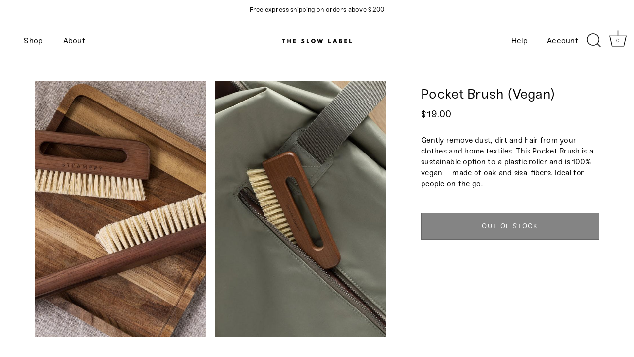

--- FILE ---
content_type: text/css
request_url: https://www.theslowlabel.com/cdn/shop/t/29/assets/styles.aio.min.css?v=178887000436790184831764594959
body_size: 44224
content:
/*
Generated time: December 1, 2025 13:15
This file was created by the app developer. Feel free to contact the original developer with any questions. It was minified (compressed) by AVADA. AVADA do NOT own this script.
*/
@charset "UTF-8";@-webkit-keyframes reveal{0%{opacity:0}1%{opacity:0}100%{opacity:1}}@keyframes reveal{0%{opacity:0}1%{opacity:0}100%{opacity:1}}@-webkit-keyframes unreveal{0%{opacity:1;left:0}1%{opacity:1}100%{opacity:0;left:0}}@keyframes unreveal{0%{opacity:1;left:0}1%{opacity:1}100%{opacity:0;left:0}}@-moz-keyframes spin{0%{-moz-transform:rotate(0)}100%{-moz-transform:rotate(359deg)}}@-webkit-keyframes spin{0%{-webkit-transform:rotate(0)}100%{-webkit-transform:rotate(359deg)}}@-o-keyframes spin{0%{-o-transform:rotate(0)}100%{-o-transform:rotate(359deg)}}@keyframes spin{0%{-webkit-transform:rotate(0);transform:rotate(0)}100%{-webkit-transform:rotate(359deg);transform:rotate(359deg)}}@keyframes fadeIn{0%{opacity:0}100%{opacity:1}}html{font-family:sans-serif;-ms-text-size-adjust:100%;-webkit-text-size-adjust:100%}body{margin:0}article,aside,details,figcaption,figure,footer,header,hgroup,main,nav,section,summary{display:block}audio,canvas,progress,video{display:inline-block;vertical-align:baseline}audio:not([controls]){display:none;height:0}[hidden],template{display:none}a{background:0 0}a:active,a:hover{outline:0}abbr[title]{border-bottom:1px dotted}b,strong{font-weight:700}dfn{font-style:italic}h1{font-size:2em;margin:.67em 0}mark{background:#ff0;color:#000}small{font-size:80%}sub,sup{font-size:75%;line-height:0;position:relative;vertical-align:baseline}sup{top:-.5em}sub{bottom:-.25em}img{border:0}svg:not(:root){overflow:hidden}figure{margin:1em 40px}hr{-moz-box-sizing:content-box;box-sizing:content-box;height:0}pre{overflow:auto}code,kbd,pre,samp{font-family:monospace;font-size:1em}button,input,optgroup,textarea{color:inherit;font:inherit;margin:0}button{overflow:visible}button,select{text-transform:none}button,html input[type=button],input[type=reset],input[type=submit]{cursor:pointer}button[disabled],html input[disabled]{cursor:default}button::-moz-focus-inner,input::-moz-focus-inner{border:0;padding:0}input{line-height:normal}input[type=checkbox],input[type=radio]{box-sizing:border-box;padding:0}input[type=number]::-webkit-inner-spin-button,input[type=number]::-webkit-outer-spin-button{height:auto}input[type=search]{-webkit-appearance:textfield;-moz-box-sizing:content-box;-webkit-box-sizing:content-box;box-sizing:content-box}input[type=search]::-webkit-search-cancel-button,input[type=search]::-webkit-search-decoration{-webkit-appearance:none}fieldset{border:1px solid silver;margin:0 2px;padding:.35em .625em .75em}legend{border:0;padding:0}textarea{overflow:auto}optgroup{font-weight:700}table{border-collapse:collapse;border-spacing:0}td,th{padding:0}#cboxOverlay,#cboxWrapper,#colorbox{position:absolute;top:0;left:0;z-index:9999;overflow:hidden}#cboxWrapper{max-width:none}#cboxOverlay{position:fixed;width:100%;height:100%}#cboxBottomLeft,#cboxMiddleLeft{clear:left}#cboxContent{position:relative}#cboxLoadedContent{overflow:auto;-webkit-overflow-scrolling:touch}#cboxTitle{margin:0}#cboxLoadingGraphic,#cboxLoadingOverlay{position:absolute;top:0;left:0;width:100%;height:100%}#cboxClose,#cboxNext,#cboxPrevious,#cboxSlideshow{cursor:pointer}.cboxPhoto{float:left;margin:auto;border:0;display:block;max-width:none;-ms-interpolation-mode:bicubic}.cboxIframe{width:100%;height:100%;display:block;border:0;padding:0;margin:0}#cboxContent,#cboxLoadedContent,#colorbox{box-sizing:content-box;-moz-box-sizing:content-box;-webkit-box-sizing:content-box}#cboxOverlay{background:#fff}#colorbox{outline:0}#cboxTopLeft{width:25px;height:25px;background:url(//www.theslowlabel.com/cdn/shop/t/26/assets/cbox_border1.png?v=113436874971659238651740753129) no-repeat 0 0}#cboxTopCenter{height:25px;background:url(//www.theslowlabel.com/cdn/shop/t/26/assets/cbox_border1.png?v=113436874971659238651740753129) repeat-x 0 -50px}#cboxTopRight{width:25px;height:25px;background:url(//www.theslowlabel.com/cdn/shop/t/26/assets/cbox_border1.png?v=113436874971659238651740753129) no-repeat -25px 0}#cboxBottomLeft{width:25px;height:25px;background:url(//www.theslowlabel.com/cdn/shop/t/26/assets/cbox_border1.png?v=113436874971659238651740753129) no-repeat 0 -25px}#cboxBottomCenter{height:25px;background:url(//www.theslowlabel.com/cdn/shop/t/26/assets/cbox_border1.png?v=113436874971659238651740753129) repeat-x 0 -75px}#cboxBottomRight{width:25px;height:25px;background:url(//www.theslowlabel.com/cdn/shop/t/26/assets/cbox_border1.png?v=113436874971659238651740753129) no-repeat -25px -25px}#cboxMiddleLeft{width:25px;background:url(//www.theslowlabel.com/cdn/shop/t/26/assets/cbox_border2.png?v=142803151667698387151740753129) repeat-y 0 0}#cboxMiddleRight{width:25px;background:url(//www.theslowlabel.com/cdn/shop/t/26/assets/cbox_border2.png?v=142803151667698387151740753129) repeat-y -25px 0}#cboxContent{background:#fff;overflow:hidden}.cboxIframe{background:#fff}#cboxError{padding:50px;border:1px solid #ccc}#cboxLoadedContent{margin-bottom:20px}#cboxTitle{position:absolute;bottom:0;left:0;text-align:center;width:100%;color:#999}#cboxCurrent{display:none!important;position:absolute;bottom:0;left:100px;color:#999}#cboxLoadingOverlay{background:#fff url(//www.theslowlabel.com/cdn/shop/t/26/assets/loading.gif?v=115678512110750922101740753129) no-repeat center 50px}#cboxClose,#cboxNext,#cboxPrevious,#cboxSlideshow{border:0;padding:0;margin:0;overflow:visible;width:auto;background:0 0}#cboxClose:active,#cboxNext:active,#cboxPrevious:active,#cboxSlideshow:active{outline:0}#cboxSlideshow{position:absolute;bottom:0;right:42px;color:#444}#cboxPrevious{position:absolute;bottom:0;left:0;color:#444}#cboxNext{position:absolute;bottom:0;left:6.5em;color:#444}#cboxClose{position:absolute;bottom:0;right:0;display:block;color:#444}.swiper-container{margin:0 auto;position:relative;overflow:hidden;z-index:1}.swiper-container-no-flexbox .swiper-slide{float:left}.swiper-container-vertical .swiper-wrapper{-webkit-box-orient:vertical;-moz-box-orient:vertical;-ms-flex-direction:column;-webkit-flex-direction:column;flex-direction:column}.swiper-wrapper{position:relative;width:100%;height:100%;z-index:1;display:-webkit-box;display:-moz-box;display:-ms-flexbox;display:-webkit-flex;display:flex;-webkit-transition-property:-webkit-transform;-moz-transition-property:-moz-transform;-o-transition-property:-o-transform;-ms-transition-property:-ms-transform;transition-property:transform;-webkit-box-sizing:content-box;-moz-box-sizing:content-box;box-sizing:content-box}.swiper-container-android .swiper-slide,.swiper-wrapper{-webkit-transform:translate3d(0,0,0);-moz-transform:translate3d(0,0,0);-o-transform:translate(0,0);-ms-transform:translate3d(0,0,0);transform:translate3d(0,0,0)}.swiper-container-multirow .swiper-wrapper{-webkit-box-lines:multiple;-moz-box-lines:multiple;-ms-flex-wrap:wrap;-webkit-flex-wrap:wrap;flex-wrap:wrap}.swiper-container-free-mode .swiper-wrapper{-webkit-transition-timing-function:ease-out;-moz-transition-timing-function:ease-out;-ms-transition-timing-function:ease-out;-o-transition-timing-function:ease-out;transition-timing-function:ease-out;margin:0 auto}.swiper-slide{-webkit-flex-shrink:0;-ms-flex:0 0 auto;flex-shrink:0;height:100%;position:relative}.swiper-container-autoheight,.swiper-container-autoheight .swiper-slide{height:auto}.swiper-container-autoheight .swiper-wrapper{-webkit-box-align:start;-ms-flex-align:start;-webkit-align-items:flex-start;align-items:flex-start;-webkit-transition-property:-webkit-transform,height;-moz-transition-property:-moz-transform;-o-transition-property:-o-transform;-ms-transition-property:-ms-transform;transition-property:transform,height}.swiper-container .swiper-notification{position:absolute;left:0;top:0;pointer-events:none;opacity:0;z-index:-1000}.swiper-wp8-horizontal{-ms-touch-action:pan-y;touch-action:pan-y}.swiper-wp8-vertical{-ms-touch-action:pan-x;touch-action:pan-x}.swiper-button-next,.swiper-button-prev{position:absolute;top:50%;width:44px;height:44px;z-index:10;cursor:pointer;margin-top:-22px;-moz-background-size:44px 44px;-webkit-background-size:44px 44px;background-size:44px 44px;display:flex;align-items:center;background-color:#fff;transition:all 80ms ease-out;border-radius:50%;background-clip:content-box;color:#757575}.swiper-button-next:focus,.swiper-button-next:hover,.swiper-button-prev:focus,.swiper-button-prev:hover{opacity:1}.swiper-button-next:focus svg,.swiper-button-next:hover svg,.swiper-button-prev:focus svg,.swiper-button-prev:hover svg{color:#000}.swiper-button-next svg,.swiper-button-prev svg{transition:color .3s;margin:0 auto;height:20px;width:20px}.swiper-button-prev{left:20px}@media (min-width:768px){.swiper-button-prev{left:3px}}.swiper-button-next{right:20px}@media (min-width:768px){.swiper-button-next{right:3px}}.swiper-button-next.swiper-button-disabled,.swiper-button-prev.swiper-button-disabled{opacity:.35;cursor:auto}.swiper-pagination{position:absolute;text-align:center;-webkit-transition:.3s;-moz-transition:.3s;-o-transition:.3s;transition:.3s;-webkit-transform:translate3d(0,0,0);-ms-transform:translate3d(0,0,0);-o-transform:translate3d(0,0,0);transform:translate3d(0,0,0);z-index:10}.swiper-pagination.swiper-pagination-hidden{opacity:0}.swiper-container-horizontal .swiper-pagination-bullets,.swiper-pagination-custom,.swiper-pagination-fraction{bottom:10px;left:0;width:100%}.swiper-pagination-bullets-dynamic{bottom:10px;left:50%!important;transform:translateX(-50%);white-space:nowrap;overflow:hidden;font-size:0;position:absolute;text-align:center;transition:.5s opacity}.swiper-pagination-bullets-dynamic .swiper-pagination-bullet{display:inline-block;margin:0 4px;transition:.4s transform,.4s left;position:relative}.swiper-pagination-bullets-dynamic .swiper-pagination-bullet-active{transform:scale(1)}.swiper-pagination-bullets-dynamic .swiper-pagination-bullet-active-main{transform:scale(1)}.swiper-pagination-bullets-dynamic .swiper-pagination-bullet-active-prev{transform:scale(.66)}.swiper-pagination-bullets-dynamic .swiper-pagination-bullet-active-prev-prev{transform:scale(.33)}.swiper-pagination-bullets-dynamic .swiper-pagination-bullet-active-next{transform:scale(.66)}.swiper-pagination-bullets-dynamic .swiper-pagination-bullet-active-next-next{transform:scale(.33)}.swiper-pagination-bullet{width:8px;height:8px;display:inline-block;border-radius:100%;background:#fff;opacity:.5;box-shadow:0 0 2px rgba(0,0,0,.2)}button.swiper-pagination-bullet{border:none;margin:0;padding:0;box-shadow:none;-moz-appearance:none;-ms-appearance:none;-webkit-appearance:none;appearance:none}.swiper-pagination-clickable .swiper-pagination-bullet{cursor:pointer}.swiper-pagination-white .swiper-pagination-bullet{background:#fff}.swiper-pagination-bullet-active{opacity:1;background:#fff}.swiper-pagination-white .swiper-pagination-bullet-active{background:#fff}.swiper-pagination-black .swiper-pagination-bullet-active{background:#fff}.swiper-container-vertical .swiper-pagination-bullets{right:10px;top:50%;-webkit-transform:translate3d(0,-50%,0);-moz-transform:translate3d(0,-50%,0);-o-transform:translate(0,-50%);-ms-transform:translate3d(0,-50%,0);transform:translate3d(0,-50%,0)}.swiper-container-vertical .swiper-pagination-bullets .swiper-pagination-bullet{margin:5px 0;display:block}.swiper-container-horizontal .swiper-pagination-bullets .swiper-pagination-bullet{margin:0 5px}.swiper-pagination-progress{background:rgba(0,0,0,.25);position:absolute}.swiper-pagination-progress .swiper-pagination-progressbar{background:#000;position:absolute;left:0;top:0;width:100%;height:100%;-webkit-transform:scale(0);-ms-transform:scale(0);-o-transform:scale(0);transform:scale(0);-webkit-transform-origin:left top;-moz-transform-origin:left top;-ms-transform-origin:left top;-o-transform-origin:left top;transform-origin:left top}.swiper-container-rtl .swiper-pagination-progress .swiper-pagination-progressbar{-webkit-transform-origin:right top;-moz-transform-origin:right top;-ms-transform-origin:right top;-o-transform-origin:right top;transform-origin:right top}.swiper-container-horizontal .swiper-pagination-progress{width:100%;height:4px;left:0;top:0}.swiper-container-vertical .swiper-pagination-progress{width:4px;height:100%;left:0;top:0}.swiper-pagination-progress.swiper-pagination-white{background:rgba(255,255,255,.5)}.swiper-pagination-progress.swiper-pagination-white .swiper-pagination-progressbar{background:#fff}.swiper-pagination-progress.swiper-pagination-black .swiper-pagination-progressbar{background:#000}.swiper-scrollbar{position:relative;-ms-touch-action:none;background:rgba(0,0,0,.1)}.swiper-container-horizontal .swiper-scrollbar{position:absolute;left:1%;bottom:-2px;z-index:50;height:3px;width:98%}.swiper-container-vertical .swiper-scrollbar{position:absolute;right:3px;top:1%;z-index:50;width:5px;height:98%}.swiper-scrollbar-drag{height:100%;width:100%;position:relative;background:rgba(0,0,0,.5);left:0;top:0}.swiper-scrollbar-cursor-drag{cursor:move}.swiper-scrollbar{left:0;width:100%;bottom:0;height:3px;background:rgba(255,255,255,.4)}.reading-width{max-width:750px;margin-left:auto;margin-right:auto}.link-display{color:#000;border-bottom:1px solid #000}.link-display:hover{color:#000;border-bottom-color:#000}#address_tables,#comments,#template,.rte,.section-accordion .cc-accordion-item__content{text-align:left;zoom:1}#address_tables::before,#comments::before,#template::before,.rte::before,.section-accordion .cc-accordion-item__content::before{content:"";display:table}#address_tables::after,#comments::after,#template::after,.rte::after,.section-accordion .cc-accordion-item__content::after{content:"";display:table;clear:both}#address_tables .under-cart .subtotal,#address_tables blockquote,#address_tables h1,#address_tables h2,#address_tables h3,#address_tables h4,#address_tables h5,#address_tables h6,#comments .under-cart .subtotal,#comments blockquote,#comments h1,#comments h2,#comments h3,#comments h4,#comments h5,#comments h6,#template .under-cart .subtotal,#template blockquote,#template h1,#template h2,#template h3,#template h4,#template h5,#template h6,.rte .under-cart .subtotal,.rte blockquote,.rte h1,.rte h2,.rte h3,.rte h4,.rte h5,.rte h6,.section-accordion .cc-accordion-item__content .under-cart .subtotal,.section-accordion .cc-accordion-item__content blockquote,.section-accordion .cc-accordion-item__content h1,.section-accordion .cc-accordion-item__content h2,.section-accordion .cc-accordion-item__content h3,.section-accordion .cc-accordion-item__content h4,.section-accordion .cc-accordion-item__content h5,.section-accordion .cc-accordion-item__content h6,.under-cart #address_tables .subtotal,.under-cart #comments .subtotal,.under-cart #template .subtotal,.under-cart .rte .subtotal,.under-cart .section-accordion .cc-accordion-item__content .subtotal{margin-top:1em;margin-bottom:1em}#address_tables ul,#comments ul,#template ul,.rte ul,.section-accordion .cc-accordion-item__content ul{display:inline-block}#address_tables a,#comments a,#template a,.rte a,.section-accordion .cc-accordion-item__content a{color:#000;border-bottom:1px solid #000}#address_tables a:hover,#comments a:hover,#template a:hover,.rte a:hover,.section-accordion .cc-accordion-item__content a:hover{color:#000;border-bottom-color:#000}#address_tables a.contains-img,#comments a.contains-img,#template a.contains-img,.rte a.contains-img,.section-accordion .cc-accordion-item__content a.contains-img{border-bottom:none}#address_tables p,#comments p,#template p,.rte p,.section-accordion .cc-accordion-item__content p{line-height:1.5em}#address_tables p:last-child,#comments p:last-child,#template p:last-child,.rte p:last-child,.section-accordion .cc-accordion-item__content p:last-child{margin-bottom:0}#address_tables tr,#comments tr,#template tr,.rte tr,.section-accordion .cc-accordion-item__content tr{border-top:1px solid #bfbfbf}#address_tables tr:first-child,#comments tr:first-child,#template tr:first-child,.rte tr:first-child,.section-accordion .cc-accordion-item__content tr:first-child{border-top:none}#address_tables td,#address_tables th,#comments td,#comments th,#template td,#template th,.rte td,.rte th,.section-accordion .cc-accordion-item__content td,.section-accordion .cc-accordion-item__content th{border-left:1px solid #bfbfbf;padding:.4em .6em}#address_tables td:first-child,#address_tables th:first-child,#comments td:first-child,#comments th:first-child,#template td:first-child,#template th:first-child,.rte td:first-child,.rte th:first-child,.section-accordion .cc-accordion-item__content td:first-child,.section-accordion .cc-accordion-item__content th:first-child{border-left:none}#address_tables th,#comments th,#template th,.rte th,.section-accordion .cc-accordion-item__content th{border-bottom:2px solid #bfbfbf}#address_tables tfoot,#comments tfoot,#template tfoot,.rte tfoot,.section-accordion .cc-accordion-item__content tfoot{border-top:2px solid #bfbfbf}@media (min-width:768px){.large-text#address_tables,.large-text#comments,.large-text#template,.rte.large-text,.section-accordion .cc-accordion-item__content.large-text{font-size:1.2em}}.line-2#address_tables p:first-child,.line-2#comments p:first-child,.line-2#template p:first-child,.rte.line-2 p:first-child,.section-accordion .cc-accordion-item__content.line-2 p:first-child{margin-top:0}#order_payment #address_tables,#order_payment #comments,#order_payment #template,#order_payment .rte,#order_payment .section-accordion .cc-accordion-item__content,#order_shipping #address_tables,#order_shipping #comments,#order_shipping #template,#order_shipping .rte,#order_shipping .section-accordion .cc-accordion-item__content,.column-half #address_tables,.column-half #comments,.column-half #template,.column-half .rte,.column-half .section-accordion .cc-accordion-item__content,.column.half #address_tables,.column.half #comments,.column.half #template,.column.half .rte,.column.half .section-accordion .cc-accordion-item__content,.grid li.half #address_tables,.grid li.half #comments,.grid li.half #template,.grid li.half .rte,.grid li.half .section-accordion .cc-accordion-item__content,.half#main #address_tables,.half#main #comments,.half#main #template,.half#main .rte,.half#main .section-accordion .cc-accordion-item__content,footer.half #address_tables,footer.half #comments,footer.half #template,footer.half .rte,footer.half .section-accordion .cc-accordion-item__content,header.half #address_tables,header.half #comments,header.half #template,header.half .rte,header.half .section-accordion .cc-accordion-item__content{padding-left:.75em;padding-right:.75em}.template-index .central.wide #address_tables,.template-index .central.wide #comments,.template-index .central.wide #template,.template-index .central.wide .rte,.template-index .central.wide .section-accordion .cc-accordion-item__content{max-width:none}.content-row{margin-top:100px;margin-bottom:100px}.content-row-bottom{margin-bottom:100px}.article #address_tables,.article #comments,.article #template,.article .rte{margin-top:1em;margin-bottom:1em}.article .meta{margin-top:-1em;margin-bottom:3em;text-align:center;font-size:.8em;line-height:1.2em;text-transform:uppercase;letter-spacing:.05em;font-weight:600}.article .meta .sharing{margin-top:1.5em}.article .meta .sharing li{margin:0 1em}.article .meta .sharing-label{display:none}.article-image{margin-bottom:2em;text-align:center}.pagination{margin:1em 0;text-align:center;padding-bottom:1px!important;display:flex;align-items:center;justify-content:center;flex-wrap:wrap}.pagination .page{margin:2px .5em}.pagination .page.current{position:relative}.pagination .page.current::after{content:"";bottom:-1px;left:-3px;right:-3px;height:2px;position:absolute;background-color:currentColor}.pagination .next,.pagination .prev{display:inline-flex;width:44px;height:44px}.pagination .next a,.pagination .prev a{position:relative;display:inline-block;width:44px;height:44px;border-radius:50%;background-color:rgba(200,200,200,.2);overflow:hidden;text-indent:-1000px;will-change:transform;transition:transform .3s}.pagination .next a::before,.pagination .prev a::before{content:"";position:absolute;left:50%;top:50%;width:20px;height:20px;transform:translate3d(-50%,-50%,0);opacity:.5;transition:opacity .4s}.pagination .next:hover a,.pagination .prev:hover a{transform:scale(1.06)}.pagination .next:hover a::before,.pagination .prev:hover a::before{opacity:.8}.pagination .prev{margin-right:.5em}.pagination .prev a::before{background-image:url("data:image/svg+xml,%3Csvg xmlns='http://www.w3.org/2000/svg' viewBox='0 0 24 24'%3E%3Cpath d='M0-.25H24v24H0Z' transform='translate(0 0.25)' style='fill:none'%3E%3C/path%3E%3Cpolyline points='14.4 7.03 9 12.43 14.4 17.83' style='fill:none;stroke:currentColor;stroke-linecap:round;stroke-miterlimit:8;stroke-width:3px'%3E%3C/polyline%3E%3C/svg%3E")}.pagination .next{margin-left:.5em}.pagination .next a::before{background-image:url("data:image/svg+xml,%3Csvg xmlns='http://www.w3.org/2000/svg' viewBox='0 0 24 24'%3E%3Cpath d='M0-.25H24v24H0Z' transform='translate(0 0.25)' style='fill:none'%3E%3C/path%3E%3Cpolyline points='10 17.83 15.4 12.43 10 7.03' style='fill:none;stroke:currentColor;stroke-linecap:round;stroke-miterlimit:8;stroke-width:3px'%3E%3C/polyline%3E%3C/svg%3E")}.pager-button{padding:2em 0;text-align:center}.pager-button svg{width:44px;height:44px;fill:#000000}.pager-button a.loading:hover svg{top:0}.pager-button a svg{position:relative;top:0;-webkit-transition:top .1s linear;-ms-transition:top .1s linear;-moz-transition:top .1s linear;-o-transition:top .1s linear;transition:top .1s linear}.pager-button a:hover svg{top:4px}.pager-button .no-more{font-size:18px}.filter{margin:40px 20px 0;text-align:center}.filter .option{margin:0 10px 20px;display:inline-block}.filter .option.option--gap-top{margin-top:30px}@media (max-width:767px){.filter .filter .option{display:block;margin:0 0 20px}}.circled-icon{display:inline-block;position:relative;padding:25px;line-height:1em;border:1px solid;-webkit-border-radius:100px;-ms-border-radius:100px;-moz-border-radius:100px;-o-border-radius:100px;border-radius:100px}.crumbs{font-style:italic;padding:0}.crumbs ul{padding:0}.crumbs li{display:inline;list-style:none;padding:0 .2em}.crumbs li::before{content:"/";padding-right:.4em}.crumbs li:first-child:before{content:"";padding-right:0}.crumbs li:last-child a{text-decoration:none;cursor:default;opacity:.8;border:none}.crumbs a:hover{border-bottom:1px dotted}.next-prev{font-size:80%}.product-label{display:inline-block;margin:0 0 1em;font-size:13px;line-height:12px;text-transform:capitalize;text-align:center;top:10px;left:10px;padding:5px;z-index:99!important}@media (min-width:768px){.product-label{top:10px;left:10px;transform:scale(1)}}@media (max-width:767px){.product-label{font-size:9px!important}}.product-label.sale{color:#000}.product-label.preorder{color:#000}.product-label.unavailable{color:#000}.product-label.product-label--new{color:#000}.product-label span{display:inline-block;vertical-align:middle;line-height:1.2em;letter-spacing:.05em}.product-label.product-label--marquee{position:absolute;top:0;left:0;white-space:nowrap;margin:0;z-index:1;overflow:hidden;padding:0 0 2px 5px;font-weight:700;transition:opacity 250ms;line-height:24px}.product-label.product-label--marquee>span{padding:2px 20px 2px 4px;position:relative}.product-label.product-label--marquee>span::after{content:"";position:absolute;right:4px;height:4px;width:4px;top:50%;transform:translateY(-50%);background:currentColor;border-radius:50%}.product-label.product-label--marquee>span:nth-last-child(3){opacity:.6}.product-label.product-label--marquee>span:nth-last-child(2){opacity:.4}.product-label.product-label--marquee>span:last-child{opacity:.2}.product-label.product-label--marquee>span:last-child::after{content:""}.product-area__text-block.product-area__subtitle,.vendor{font-size:15px;opacity:.5}.product-area__bold{font-weight:600}.was-price{text-decoration:line-through;opacity:.5}.original-price{text-decoration:line-through;opacity:.6}.unit-price{font-style:italic}.simple-popup{position:absolute;z-index:10000;width:140px;padding:10px 15px;border:1px solid #000;color:#eee;background:#444;-webkit-border-radius:3px;-ms-border-radius:3px;-moz-border-radius:3px;-o-border-radius:3px;border-radius:3px;-webkit-box-shadow:0 0 2px 0 #888;-ms-box-shadow:0 0 2px 0 #888;-moz-box-shadow:0 0 2px 0 #888;-o-box-shadow:0 0 2px 0 #888;box-shadow:0 0 2px 0 #888;text-align:center}.inherit-colors{color:inherit}.inherit-colors .h1,.inherit-colors .h2,.inherit-colors .h3,.inherit-colors .h4,.inherit-colors .h5,.inherit-colors .h6,.inherit-colors .overlay-type .line-1,.inherit-colors .under-cart .subtotal,.inherit-colors blockquote,.inherit-colors h1,.inherit-colors h2,.inherit-colors h3,.inherit-colors h4,.inherit-colors h5,.inherit-colors h6,.overlay-type .inherit-colors .line-1,.under-cart .inherit-colors .subtotal{color:inherit}.footer-button-xs{position:fixed;bottom:0;left:0;width:100%;z-index:2;background-color:#fff;transition:transform .3s cubic-bezier(0, .14, .19, 1)}.footer-button-xs button{width:100%;border-radius:0!important;height:65px}.footer-button-xs.-out{transform:translate3d(0,105%,0)}@media (min-width:768px){.footer-button-xs{display:none}}#cc-veil{position:fixed;top:0;left:0;z-index:99999999;background-color:#fff;visibility:hidden;opacity:0;transition:opacity .3s,visibility .3s;pointer-events:none;display:flex;align-items:center;justify-content:center;color:#222}.animation-speed-fast #cc-veil{transition:opacity .15s,visibility .15s}#cc-veil.-in{bottom:0;right:0;visibility:visible;opacity:1}#cc-veil.cc-veil--animate .cc-veil-loader{position:relative;will-change:opacity;transition:opacity .4s;opacity:0;overflow:hidden;font-family:"Proza Libre",sans-serif;line-height:1em;padding:20px 0;font-size:18px;text-align:center}.animation-speed-fast #cc-veil.cc-veil--animate .cc-veil-loader{transition:opacity .2s}@media (min-width:768px){#cc-veil.cc-veil--animate .cc-veil-loader{padding:.8em 0}}#cc-veil.cc-veil--animate .cc-veil-loader__image{width:120px}@media (max-width:767px){#cc-veil.cc-veil--animate .cc-veil-loader__image{max-width:50vw}}#cc-veil.cc-veil--animate .cc-veil-loader__message{text-align:center;margin:.8em 0 0;line-height:1em}@media (min-width:768px){#cc-veil.cc-veil--animate .cc-veil-loader__message{font-size:20px}}#cc-veil.cc-veil--animate .cc-veil-loader--image-text .cc-veil-loader__message{margin:1.6em 0 .8em}#cc-veil.cc-veil--animate .cc-veil-loader--blank{min-width:150px;min-height:2px}#cc-veil.cc-veil--animate .cc-veil-loader--fill::after,#cc-veil.cc-veil--animate .cc-veil-loader--progress_bar::after{content:"";position:absolute;bottom:0;left:0;width:100%;opacity:0;will-change:transform,opacity;transition:transform .9s linear}.animation-speed-fast #cc-veil.cc-veil--animate .cc-veil-loader--fill::after,.animation-speed-fast #cc-veil.cc-veil--animate .cc-veil-loader--progress_bar::after{transition:transform .9s}#cc-veil.cc-veil--animate .cc-veil-loader--fill::after{height:100%;background:rgba(255,255,255,.7)}#cc-veil.cc-veil--animate .cc-veil-loader--progress_bar::after{height:2px;background:#222;transform:translateX(-100%)}#cc-veil.cc-veil--animate.cc-veil--animate--running .cc-veil-loader--progress_bar::after{transform:translateX(0)}#cc-veil.cc-veil--animate.cc-veil--animate--in .cc-veil-loader{opacity:1}#cc-veil.cc-veil--animate.cc-veil--animate--in .cc-veil-loader--fill::after{transform:translateX(100%);opacity:1}#cc-veil.cc-veil--animate.cc-veil--animate--in .cc-veil-loader--progress_bar::after{opacity:1}.shopify-policy__container{padding-top:50px;padding-bottom:70px}#page-content .shopify-email-marketing-confirmation__container{padding-top:50px;padding-bottom:50px}#page-content .shopify-email-marketing-confirmation__container h1{text-align:left}.wide-container{padding-left:70px;padding-right:70px}@media (min-width:1441px){.wide-container{padding-left:90px;padding-right:90px}}.image-with-text .image-with-text__image .rimage-outer-wrapper::after,.section-image-with-text-overlay .rimage-outer-wrapper::after,.template-password body::before{pointer-events:none;position:absolute;top:0;left:0;width:100%;height:100%}#comments .comment .comment-date,.cart-list .backorder,.cart-list .subscription-description,.collection-block .price,.feature-subheader,.product-block .price,.type-0,.unit-price{font-size:.875rem;line-height:1.5}.collection-block:not(.hover-info) .title,.type-1{font-size:1rem;line-height:1.4}.h4,.h5,.h6,.overlay-type .line-2,.template-collection .no-results,.template-search .no-results,.type-2,.under-cart .subtotal,blockquote,h4,h5,h6{font-size:1.175rem;line-height:1.25}@media (min-width:768px){.h4,.h5,.h6,.overlay-type .line-2,.template-collection .no-results,.template-search .no-results,.type-2,.under-cart .subtotal,blockquote,h4,h5,h6{font-size:1.175rem}}@media (min-width:992px){.h4,.h5,.h6,.overlay-type .line-2,.template-collection .no-results,.template-search .no-results,.type-2,.under-cart .subtotal,blockquote,h4,h5,h6{font-size:1.25rem;line-height:1.4}}.h3,.overlay-type .line-3,.section-testimonials .cc-testimonial .overlay-type .line-1,.type-3,h3{font-size:1.28rem;line-height:1.25}@media (min-width:768px){.h3,.overlay-type .line-3,.section-testimonials .cc-testimonial .overlay-type .line-1,.type-3,h3{font-size:1.28rem}}@media (min-width:992px){.h3,.overlay-type .line-3,.section-testimonials .cc-testimonial .overlay-type .line-1,.type-3,h3{font-size:1.4rem;line-height:1.4}}.h2,.type-4,h2{font-size:1.56rem;line-height:1.25}@media (min-width:768px){.h2,.type-4,h2{font-size:1.56rem}}@media (min-width:992px){.h2,.type-4,h2{font-size:1.8rem;line-height:1.4}}.h1,.overlay-type .line-1,.type-5,h1{font-size:1.56rem;line-height:1.25}@media (min-width:768px){.h1,.overlay-type .line-1,.type-5,h1{font-size:2.4rem}}@media (min-width:992px){.h1,.overlay-type .line-1,.type-5,h1{font-size:3rem;line-height:1.4}}.type-6{font-size:1.56rem;line-height:1.25}@media (min-width:768px){.type-6{font-size:3.8rem}}@media (min-width:992px){.type-6{font-size:5rem;line-height:1.4}}.type-7{font-size:1.56rem;line-height:1.25}@media (min-width:768px){.type-7{font-size:4.5rem}}@media (min-width:992px){.type-7{font-size:6rem;line-height:1.4}}#order_address,.cf,.clearfix,.other-products .other-products__products,.product-detail__custom-option .option-selectors,.product-detail__form__options .option-selectors{zoom:1}#order_address::before,.cf::before,.clearfix::before,.other-products .other-products__products::before,.product-detail__custom-option .option-selectors::before,.product-detail__form__options .option-selectors::before{content:"";display:table}#order_address::after,.cf::after,.clearfix::after,.other-products .other-products__products::after,.product-detail__custom-option .option-selectors::after,.product-detail__form__options .option-selectors::after{content:"";display:table;clear:both}.arr{display:flex;width:30px;height:30px}@media (max-width:767px){.arr{height:20px;width:20px}}.arr svg{height:100%;width:100%}.arr.arr--small{height:20px;width:20px}@media (max-width:767px){.arr.arr--small{height:15px;width:15px}}.fill-viewport{min-height:var(--viewport-height)}.height--full .placeholder-image,.height--full .rimage-outer-wrapper{min-height:var(--viewport-height)}.height--full.video-container{min-height:var(--viewport-height)}#page-content>div:first-child .fill-viewport{min-height:var(--viewport-height-first-section)}#page-content>div:first-child .height--full .placeholder-image,#page-content>div:first-child .height--full .rimage-outer-wrapper{min-height:var(--viewport-height-first-section)}#page-content>div:first-child .height--full.video-container{min-height:var(--viewport-height-first-section)}.section-heading{display:flex;justify-content:space-between;align-items:flex-end}.section-heading.section-heading--with-spacing{margin-bottom:30px}@media (min-width:768px){.section-heading.section-heading--with-spacing{margin-bottom:40px}}.section-heading h2{line-height:1em;text-align:left;padding-right:2em}@media (max-width:767px){.section-heading h2{margin-bottom:0;line-height:1.25em}}.section-heading.align-center{justify-content:center}.section-heading.align-center h2{padding-right:0;text-align:center}.section-heading.align-left{justify-content:flex-start}.section-heading.align-left h2{padding-right:0;text-align:left}.section-heading.align-right{justify-content:flex-end}.section-heading.align-right h2{padding-right:0;text-align:right}.section-heading .view-all-link{position:relative;font-weight:600;font-size:1em;white-space:nowrap}@media (min-width:768px){.section-heading .view-all-link{font-size:1.1em}}.section-heading .view-all-link::after{content:"";position:absolute;bottom:-3px;height:2px;background-color:currentColor;left:0;width:0;opacity:0;transition:width .3s cubic-bezier(0, .14, .19, 1),opacity .3s}.section-heading .view-all-link:hover::after{width:100%;opacity:1}.section-heading .swiper-buttons-inline{display:none;margin-bottom:10px}@media (min-width:768px){.section-heading .swiper-buttons-inline{display:block}}.use-alt-bg{background-color:#fff;color:#000}.under-cart .use-alt-bg .subtotal,.use-alt-bg #address_tables a,.use-alt-bg #comments a,.use-alt-bg #template a,.use-alt-bg .link-display,.use-alt-bg .rte a,.use-alt-bg .under-cart .subtotal,.use-alt-bg blockquote,.use-alt-bg h1,.use-alt-bg h2,.use-alt-bg h3,.use-alt-bg h4,.use-alt-bg h5{color:currentColor;border-color:currentColor}.use-alt-bg .feature-header{color:currentColor}.use-alt-bg .feature-header:after{border-top-color:currentColor}.border-radius-slightly_rounded{border-radius:4px}.border-radius-rounded{border-radius:40px}.border-radius-sharp{border-radius:0}.no-wrap{white-space:nowrap}.errors{color:maroon;text-align:center;margin-top:1em}.errors ul{display:inline-block;list-style-type:none;padding:0;margin:0}.cc-bullet{font-size:.8em}.mt-0{margin-top:0}.pt-0{padding-top:0}.pt-medium{padding-top:50px}@media (min-width:768px){.sm\:pt-medium{padding-top:50px}}.pb-medium{padding-bottom:70px}.py-medium{padding-top:50px;padding-bottom:70px}.flex{display:flex}*,:after,:before{-moz-box-sizing:border-box;-webkit-box-sizing:border-box;box-sizing:border-box}body,html{min-height:100%;font-size:15px}body{font-family:Figtree,sans-serif;font-weight:400;font-size:15px;font-style:normal;line-height:1.5em;color:#000;overflow:auto;background-color:#fff;background-position:top center;padding-top:var(--nav-height);-moz-font-feature-settings:"liga";-moz-osx-font-smoothing:grayscale;-webkit-font-feature-settings:"liga";-webkit-font-smoothing:antialiased}*{overflow-anchor:none}iframe,img{max-width:100%;vertical-align:top}img{height:auto}#main,footer,header{width:100%}input[type=number]::-webkit-inner-spin-button,input[type=number]::-webkit-outer-spin-button{-webkit-appearance:none;margin:0}svg{fill:#000000;width:24px;height:24px;vertical-align:middle}@media (max-width:767px){.h1,.overlay-type .line-1,h1{margin-bottom:.3em}}@media (max-width:767px){.h2,h2{margin-bottom:.2em}}@media (max-width:767px){.h3,h3{margin-bottom:.2em}}@media (max-width:767px){.h4,.under-cart .subtotal,blockquote,h4{margin-bottom:.2em}}@media (max-width:767px){.h5,h5{margin-bottom:.2em}}@media (max-width:767px){.h6,h6{margin-bottom:.2em}}.under-cart .subtotal,blockquote,h1:not(.logo-h1),h2,h3,h4,h5,h6{font-family:"Proza Libre",sans-serif;font-weight:400;font-style:normal;color:#000;margin:0;text-align:center}a{text-decoration:none;color:inherit;-webkit-transition:color 150ms,background-color 150ms;-ms-transition:color 150ms,background-color 150ms;-moz-transition:color 150ms,background-color 150ms;-o-transition:color 150ms,background-color 150ms;transition:color 150ms,background-color 150ms}blockquote{position:relative;margin:1.5em 0;quotes:none;color:inherit;line-height:1.6em;text-align:inherit}blockquote::before{color:#000;content:open-quote}blockquote::after{color:#000;content:close-quote}blockquote:first-child{display:inline}blockquote:last-child{margin-bottom:0}input,textarea{color:#000;border:1px solid #bfbfbf;background:#fff;padding:1em 1.7em;max-width:100%;width:432px;min-height:calc(2em + 1.4rem);line-height:1.4rem;-webkit-border-radius:0;-ms-border-radius:0;-moz-border-radius:0;-o-border-radius:0;border-radius:0;-webkit-appearance:none}input[type=checkbox]{width:auto;height:auto;min-height:0;line-height:normal;-webkit-appearance:checkbox;vertical-align:middle}input[type=radio]{line-height:normal;-webkit-appearance:radio}textarea{height:8em}.button,button,input[type=submit]{-webkit-appearance:none;display:inline-block;background-color:#000;color:#fff;border:1px solid #000;height:auto;width:auto;padding:18px 30px;line-height:1.25em;vertical-align:top;font-weight:400;transition:opacity .3s,color .3s,background-color .3s,border-color .3s,transform .3s}@media (min-width:768px){.button,button,input[type=submit]{padding:18px 30px}}.button:not(.hover-grow):not(.no-hover):not(input[type=submit].textbutton):not(button.textbutton):not([disabled=disabled]):not(.custom-dot):hover,button:not(.hover-grow):not(.no-hover):not(input[type=submit].textbutton):not(button.textbutton):not([disabled=disabled]):not(.custom-dot):hover,input[type=submit]:not(.hover-grow):not(.no-hover):not(input[type=submit].textbutton):not(button.textbutton):not([disabled=disabled]):not(.custom-dot):hover{background-color:#fff;color:#000}.button:not(.hover-grow):not(.no-hover):not(input[type=submit].textbutton):not(button.textbutton):not([disabled=disabled]):not(.custom-dot):hover svg,button:not(.hover-grow):not(.no-hover):not(input[type=submit].textbutton):not(button.textbutton):not([disabled=disabled]):not(.custom-dot):hover svg,input[type=submit]:not(.hover-grow):not(.no-hover):not(input[type=submit].textbutton):not(button.textbutton):not([disabled=disabled]):not(.custom-dot):hover svg{fill:#000000}.button.hover-grow:not([disabled=disabled]):hover,button.hover-grow:not([disabled=disabled]):hover,input[type=submit].hover-grow:not([disabled=disabled]):hover{transform:scale(1.06)}.button.alt,button.alt,input[type=submit].alt{background-color:#fff;color:#000;border-color:#000}.button.alt svg,button.alt svg,input[type=submit].alt svg{fill:#000000}.button.alt:not(.hover-grow):not(.no-hover):not(input[type=submit].textbutton):not(button.textbutton):not([disabled=disabled]):hover,button.alt:not(.hover-grow):not(.no-hover):not(input[type=submit].textbutton):not(button.textbutton):not([disabled=disabled]):hover,input[type=submit].alt:not(.hover-grow):not(.no-hover):not(input[type=submit].textbutton):not(button.textbutton):not([disabled=disabled]):hover{background-color:#000;color:#fff}.button.alt:not(.hover-grow):not(.no-hover):not(input[type=submit].textbutton):not(button.textbutton):not([disabled=disabled]):hover svg,button.alt:not(.hover-grow):not(.no-hover):not(input[type=submit].textbutton):not(button.textbutton):not([disabled=disabled]):hover svg,input[type=submit].alt:not(.hover-grow):not(.no-hover):not(input[type=submit].textbutton):not(button.textbutton):not([disabled=disabled]):hover svg{fill:#ffffff}.button svg,button svg,input[type=submit] svg{fill:#ffffff;-webkit-transition:fill 150ms;-ms-transition:fill 150ms;-moz-transition:fill 150ms;-o-transition:fill 150ms;transition:fill 150ms}.button[disabled=disabled],button[disabled=disabled],input[type=submit][disabled=disabled]{opacity:.6}:root{--btn-border-radius:0}.button,.shopify-payment-button__button,input[type=submit]{text-transform:uppercase;font-size:13px!important;letter-spacing:.13em;border-radius:var(--btn-border-radius)!important}button.not-a-button{background:0 0;color:inherit;border:none;padding:0;font:inherit;cursor:pointer;outline:inherit;text-align:left}button.not-a-button:hover{background:0 0;background-color:transparent!important;box-shadow:0 0 0 transparent;border:0 solid transparent;text-shadow:0 0 0 transparent}.user-is-tabbing button.not-a-button:focus{outline:2px solid #1f61cc}button[disabled],input[type=submit][disabled]{background-color:#333}button[disabled].confirmation,input[type=submit][disabled].confirmation{color:#000;background-color:#fff}button[disabled].confirmation svg,input[type=submit][disabled].confirmation svg{fill:#000000}button[disabled].confirmation.alt,input[type=submit][disabled].confirmation.alt{color:#fff;background-color:#000}button[disabled].confirmation.alt svg,input[type=submit][disabled].confirmation.alt svg{fill:#ffffff}button[disabled].confirmation:not(.adding),input[type=submit][disabled].confirmation:not(.adding){text-indent:20px}button[disabled].confirmation svg,input[type=submit][disabled].confirmation svg{position:absolute;margin-left:-27px;margin-top:-4px}button.textbutton,input[type=submit].textbutton{color:inherit;border:none;background:0 0;background-color:transparent;padding:2px;font-family:inherit;font-size:inherit;letter-spacing:0}shop-login-button{--buttons-radius:var(--btn-border-radius)}select{font:inherit}body:not(.user-is-tabbing) button:focus,body:not(.user-is-tabbing) input:focus,body:not(.user-is-tabbing) select:focus,body:not(.user-is-tabbing) textarea:focus{outline:0!important}.sharing-label,label{display:block;margin:0 0 .75em;font-size:.75em;line-height:1.2em;letter-spacing:.05em;text-transform:uppercase}hr{border:none;width:100%;color:transparent;border-bottom:1px solid #d9d9d9;height:9px;margin:1em 0}.feature-header::after,.shopify-policy__title h1::after{content:"";display:block;margin:.25em auto 0;width:0;border-top:3px solid currentColor;transition:width 1.2s cubic-bezier(.13, .88, .62, 1) .7s}.container{margin:0 auto;max-width:1024px;width:90%}.container.container--large{max-width:1160px}@media (max-width:767px){.container.container--large{width:100%;padding-left:20px;padding-right:20px}}.buttons{margin:20px 0;padding:0}.buttons li,.grid li,.nav li{list-style-type:none;display:inline;margin:0 1em;padding:0}.grid li{padding:20px 0}.nav ul,ul.nav{padding:0}.side-gutter{padding-left:20px;padding-right:20px}.half-gutter.side-gutter{padding-left:10px;padding-right:10px}.grid,.row{margin-left:-20px;margin-right:-20px}#main,#order_payment,#order_shipping,.column,.grid li,footer,header{float:left;padding-left:20px;padding-right:20px}.grid .half-gutter li,.half-gutter #main,.half-gutter #order_payment,.half-gutter #order_shipping,.half-gutter .column,.half-gutter .grid li,.half-gutter footer,.half-gutter header{padding-left:10px;padding-right:10px}.column.full,.full#main,.full#order_payment,.full#order_shipping,.grid li.full,footer.full,header.full{width:100%}#order_payment,#order_shipping,.always-half#main,.column-half,.column.always-half,.column.half,.grid li.always-half,.grid li.half,.half#main,footer.always-half,footer.half,header.always-half,header.half{width:50%}.column.third,.grid li.third,.third#main,.third#order_payment,.third#order_shipping,footer.third,header.third{width:33.3%}.column.quarter,.grid li.quarter,.quarter#main,.quarter#order_payment,.quarter#order_shipping,footer.quarter,header.quarter{width:33.3%}@media (min-width:992px){.column.quarter,.grid li.quarter,.quarter#main,.quarter#order_payment,.quarter#order_shipping,footer.quarter,header.quarter{width:25%}}#order_payment,#order_shipping,.bleed#main,.column-bleed,.column.bleed,.grid li.bleed,footer.bleed,header.bleed{padding-left:0;padding-right:0}.half-gutter .grid{margin-left:-20px;margin-right:-20px}@media (min-width:768px){.half-gutter .grid{margin-left:-10px;margin-right:-10px}}.grid .grid--uniform li.half:nth-child(odd),.grid--uniform #order_payment:nth-child(odd),.grid--uniform #order_shipping:nth-child(odd),.grid--uniform .column-half:nth-child(odd),.grid--uniform .column.half:nth-child(odd),.grid--uniform .grid li.half:nth-child(odd),.grid--uniform .half#main:nth-child(odd),.grid--uniform footer.half:nth-child(odd),.grid--uniform header.half:nth-child(odd){clear:left}.grid .grid--uniform li.quarter:nth-child(3n+1),.grid .grid--uniform li.third:nth-child(3n+1),.grid--uniform .column.quarter:nth-child(3n+1),.grid--uniform .column.third:nth-child(3n+1),.grid--uniform .grid li.quarter:nth-child(3n+1),.grid--uniform .grid li.third:nth-child(3n+1),.grid--uniform .quarter#main:nth-child(3n+1),.grid--uniform .quarter#order_payment:nth-child(3n+1),.grid--uniform .quarter#order_shipping:nth-child(3n+1),.grid--uniform .third#main:nth-child(3n+1),.grid--uniform .third#order_payment:nth-child(3n+1),.grid--uniform .third#order_shipping:nth-child(3n+1),.grid--uniform footer.quarter:nth-child(3n+1),.grid--uniform footer.third:nth-child(3n+1),.grid--uniform header.quarter:nth-child(3n+1),.grid--uniform header.third:nth-child(3n+1){clear:left}@media (min-width:992px){.grid .grid--uniform li.quarter:nth-child(3n+1),.grid--uniform .column.quarter:nth-child(3n+1),.grid--uniform .grid li.quarter:nth-child(3n+1),.grid--uniform .quarter#main:nth-child(3n+1),.grid--uniform .quarter#order_payment:nth-child(3n+1),.grid--uniform .quarter#order_shipping:nth-child(3n+1),.grid--uniform footer.quarter:nth-child(3n+1),.grid--uniform header.quarter:nth-child(3n+1){clear:none}.grid .grid--uniform li.quarter:nth-child(4n+1),.grid--uniform .column.quarter:nth-child(4n+1),.grid--uniform .grid li.quarter:nth-child(4n+1),.grid--uniform .quarter#main:nth-child(4n+1),.grid--uniform .quarter#order_payment:nth-child(4n+1),.grid--uniform .quarter#order_shipping:nth-child(4n+1),.grid--uniform footer.quarter:nth-child(4n+1),.grid--uniform header.quarter:nth-child(4n+1){clear:left}}@media (max-width:767px){.container--full-mobile,body>.container{width:auto}#main,#order_payment,#order_shipping,.column,.grid li,footer,header{padding-left:10px;padding-right:10px}#order_payment,#order_shipping,.column-half,.column.half,.column.third,.column.three-quarters,.grid li.half,.grid li.third,.grid li.three-quarters,.half#main,.third#main,.three-quarters#main,footer.half,footer.third,footer.three-quarters,header.half,header.third,header.three-quarters{float:none;width:auto}.column.quarter,.grid li.quarter,.quarter#main,.quarter#order_payment,.quarter#order_shipping,footer.quarter,header.quarter{width:50%}.grid .grid--uniform li.quarter:nth-child(odd),.grid--uniform .column.quarter:nth-child(odd),.grid--uniform .grid li.quarter:nth-child(odd),.grid--uniform .quarter#main:nth-child(odd),.grid--uniform .quarter#order_payment:nth-child(odd),.grid--uniform .quarter#order_shipping:nth-child(odd),.grid--uniform footer.quarter:nth-child(odd),.grid--uniform header.quarter:nth-child(odd){clear:left}.grid .half-gutter li,.half-gutter #main,.half-gutter #order_payment,.half-gutter #order_shipping,.half-gutter .column,.half-gutter .grid li,.half-gutter footer,.half-gutter header{padding-left:0;padding-right:0}.half-gutter.side-gutter,.side-gutter{padding-left:0;padding-right:0}}@media (max-width:767px){.column.quarter,.grid li.quarter,.quarter#main,.quarter#order_payment,.quarter#order_shipping,footer.quarter,header.quarter{float:none;width:auto}}.wide-container{-moz-box-sizing:content-box;-webkit-box-sizing:content-box;box-sizing:content-box;margin-left:auto;margin-right:auto;max-width:none}.wide-container.half-gutter .product-list{margin-top:0;margin-left:-10px;margin-right:-10px}@media (max-width:767px){.wide-container{padding-left:20px;padding-right:20px}.wide-container .product-list,.wide-container.half-gutter .product-list{margin-left:0;margin-right:0}.wide-container .product-list.mob-two-col:not(.jiggly-split){display:flex;flex-wrap:wrap;margin:0 -10px}.wide-container .product-list.mob-two-col:not(.jiggly-split) .article-column,.wide-container .product-list.mob-two-col:not(.jiggly-split) .collection-block,.wide-container .product-list.mob-two-col:not(.jiggly-split) .product-block{width:calc(50% - 1px);padding:10px;margin-left:0;margin-right:0}}@media (max-width:767px) and (max-width:767px){.wide-container .product-list.mob-two-col:not(.jiggly-split) .article-column,.wide-container .product-list.mob-two-col:not(.jiggly-split) .collection-block,.wide-container .product-list.mob-two-col:not(.jiggly-split) .product-block{margin-top:calc(30px - 10px)}}@media (max-width:767px){.grid .wide-container .product-list.mob-two-col:not(.jiggly-split).product-list--columns li,.wide-container .product-list.mob-two-col:not(.jiggly-split).product-list--columns #main,.wide-container .product-list.mob-two-col:not(.jiggly-split).product-list--columns #order_payment,.wide-container .product-list.mob-two-col:not(.jiggly-split).product-list--columns #order_shipping,.wide-container .product-list.mob-two-col:not(.jiggly-split).product-list--columns .column,.wide-container .product-list.mob-two-col:not(.jiggly-split).product-list--columns .grid li,.wide-container .product-list.mob-two-col:not(.jiggly-split).product-list--columns footer,.wide-container .product-list.mob-two-col:not(.jiggly-split).product-list--columns header{float:left;width:50%}.grid .wide-container .product-list.mob-two-col:not(.jiggly-split).product-list--columns li .collection-block,.grid .wide-container .product-list.mob-two-col:not(.jiggly-split).product-list--columns li .product-block,.wide-container .product-list.mob-two-col:not(.jiggly-split).product-list--columns #main .collection-block,.wide-container .product-list.mob-two-col:not(.jiggly-split).product-list--columns #main .product-block,.wide-container .product-list.mob-two-col:not(.jiggly-split).product-list--columns #order_payment .collection-block,.wide-container .product-list.mob-two-col:not(.jiggly-split).product-list--columns #order_payment .product-block,.wide-container .product-list.mob-two-col:not(.jiggly-split).product-list--columns #order_shipping .collection-block,.wide-container .product-list.mob-two-col:not(.jiggly-split).product-list--columns #order_shipping .product-block,.wide-container .product-list.mob-two-col:not(.jiggly-split).product-list--columns .column .collection-block,.wide-container .product-list.mob-two-col:not(.jiggly-split).product-list--columns .column .product-block,.wide-container .product-list.mob-two-col:not(.jiggly-split).product-list--columns .grid li .collection-block,.wide-container .product-list.mob-two-col:not(.jiggly-split).product-list--columns .grid li .product-block,.wide-container .product-list.mob-two-col:not(.jiggly-split).product-list--columns footer .collection-block,.wide-container .product-list.mob-two-col:not(.jiggly-split).product-list--columns footer .product-block,.wide-container .product-list.mob-two-col:not(.jiggly-split).product-list--columns header .collection-block,.wide-container .product-list.mob-two-col:not(.jiggly-split).product-list--columns header .product-block{width:100%}}@media (max-width:767px){.wide-container .product-list.mob-show-1 .collection-block,.wide-container .product-list.mob-show-1 .product-block{display:none}.wide-container .product-list.mob-show-1 .collection-block:nth-child(-n+1),.wide-container .product-list.mob-show-1 .product-block:nth-child(-n+1){display:block}}@media (max-width:767px){.wide-container .product-list.mob-show-2 .collection-block,.wide-container .product-list.mob-show-2 .product-block{display:none}.wide-container .product-list.mob-show-2 .collection-block:nth-child(-n+2),.wide-container .product-list.mob-show-2 .product-block:nth-child(-n+2){display:block}}@media (max-width:767px){.wide-container .product-list.mob-show-3 .collection-block,.wide-container .product-list.mob-show-3 .product-block{display:none}.wide-container .product-list.mob-show-3 .collection-block:nth-child(-n+3),.wide-container .product-list.mob-show-3 .product-block:nth-child(-n+3){display:block}}@media (max-width:767px){.wide-container .product-list.mob-show-4 .collection-block,.wide-container .product-list.mob-show-4 .product-block{display:none}.wide-container .product-list.mob-show-4 .collection-block:nth-child(-n+4),.wide-container .product-list.mob-show-4 .product-block:nth-child(-n+4){display:block}}@media (max-width:767px){.wide-container .product-list.mob-show-5 .collection-block,.wide-container .product-list.mob-show-5 .product-block{display:none}.wide-container .product-list.mob-show-5 .collection-block:nth-child(-n+5),.wide-container .product-list.mob-show-5 .product-block:nth-child(-n+5){display:block}}@media (max-width:767px){.wide-container .product-list.mob-show-6 .collection-block,.wide-container .product-list.mob-show-6 .product-block{display:none}.wide-container .product-list.mob-show-6 .collection-block:nth-child(-n+6),.wide-container .product-list.mob-show-6 .product-block:nth-child(-n+6){display:block}}@media (max-width:767px){.wide-container .product-list.mob-show-7 .collection-block,.wide-container .product-list.mob-show-7 .product-block{display:none}.wide-container .product-list.mob-show-7 .collection-block:nth-child(-n+7),.wide-container .product-list.mob-show-7 .product-block:nth-child(-n+7){display:block}}@media (max-width:767px){.wide-container .product-list.mob-show-8 .collection-block,.wide-container .product-list.mob-show-8 .product-block{display:none}.wide-container .product-list.mob-show-8 .collection-block:nth-child(-n+8),.wide-container .product-list.mob-show-8 .product-block:nth-child(-n+8){display:block}}.jiggly-split:not([data-result-count="0"]){column-count:1;column-fill:balance;margin-left:auto!important;margin-right:auto!important;column-gap:20px;margin-top:30px!important;transform:translateZ(0)}@media (min-width:768px){.jiggly-split:not([data-result-count="0"]){margin-top:40px!important;column-gap:20px}}.jiggly-split:not([data-result-count="0"]) h2{column-span:all;text-align:left;margin-bottom:30px}.jiggly-split:not([data-result-count="0"]) .collection-block,.jiggly-split:not([data-result-count="0"]) .product-block{margin:0!important;padding:0!important;display:block;transform:translateZ(0)}.jiggly-split:not([data-result-count="0"]) .collection-block:first-child,.jiggly-split:not([data-result-count="0"]) .product-block:first-child{width:99.9%}.jiggly-split:not([data-result-count="0"]) .collection-block .product-block__inner,.jiggly-split:not([data-result-count="0"]) .product-block .product-block__inner{border-bottom:40px solid transparent}.jiggly-split:not([data-result-count="0"]) .collection-block.hover-info .product-block__inner,.jiggly-split:not([data-result-count="0"]) .product-block.hover-info .product-block__inner{border-bottom:20px solid transparent}@media (max-width:767px){.jiggly-split:not([data-result-count="0"]).mob-two-col:not([data-result-count="0"]){column-count:2}}@media (min-width:768px){.jiggly-split:not([data-result-count="0"]){column-count:2}}@media (min-width:992px){.jiggly-split:not([data-result-count="0"]).dynamic-col-3{column-count:3}}@media (min-width:992px){.jiggly-split:not([data-result-count="0"]).dynamic-col-4{column-count:3}}@media (min-width:1200px){.jiggly-split:not([data-result-count="0"]).dynamic-col-4{column-count:4}}.jiggly-split:not([data-result-count="0"])>*{-webkit-column-break-inside:avoid;page-break-inside:avoid;break-inside:avoid}.jiggly-split:not([data-result-count="0"]).product-list--columns{overflow:hidden}.product-detail .product-list.mob-two-col{margin-left:-10px;margin-right:-10px}.product-detail .product-list.mob-two-col .collection-block,.product-detail .product-list.mob-two-col .product-block{float:left;width:50%;padding-left:10px;padding-right:10px}.product-detail .product-list.mob-two-col .collection-block:nth-child(2n-1),.product-detail .product-list.mob-two-col .product-block:nth-child(2n-1){clear:left}.section-spacing{padding-top:50px;padding-bottom:50px}@media (min-width:768px){.section-spacing{padding-top:100px;padding-bottom:100px}}.section-spacing.section-spacing--top-only{padding-bottom:0}.section-spacing.section-spacing--sm-b{padding-bottom:4px}.section-spacing.section-spacing--bottom-only{padding-top:0}.section-spacing.section-spacing--half-bottom{padding-bottom:25px}@media (min-width:768px){.section-spacing.section-spacing--half-bottom{padding-bottom:50px}}@media (min-width:768px){.section-spacing-sm{padding-top:100px;padding-bottom:100px}}.double-section-spacing{margin-top:100px;margin-bottom:100px}@media (min-width:768px){.double-section-spacing{margin-top:200px;margin-bottom:200px}}.padded-block{padding:50px 20px}@media (min-width:768px){.padded-block{padding:90px 70px}}@media (min-width:992px){.padded-block{padding:120px 70px}}@media (min-width:1441px){.padded-block{padding:11vw 70px}}.padded-block-y{padding:50px 20px}@media (min-width:768px){.padded-block-y{padding:0 70px}}@media (min-width:992px){.padded-block-y{padding:0 70px}}@media (min-width:1441px){.padded-block-y{padding:0 70px}}.flexible-layout{margin-left:-20px;margin-bottom:-20px;display:flex;flex-direction:row;flex-wrap:wrap;align-items:stretch}.flexible-layout.valign-middle>#main,.flexible-layout.valign-middle>#order_payment,.flexible-layout.valign-middle>#order_shipping,.flexible-layout.valign-middle>.column,.flexible-layout.valign-middle>footer,.flexible-layout.valign-middle>header,.grid .flexible-layout.valign-middle>li{align-self:center}.flexible-layout.valign-bottom>#main,.flexible-layout.valign-bottom>#order_payment,.flexible-layout.valign-bottom>#order_shipping,.flexible-layout.valign-bottom>.column,.flexible-layout.valign-bottom>footer,.flexible-layout.valign-bottom>header,.grid .flexible-layout.valign-bottom>li{align-self:flex-end}.flexible-layout #main,.flexible-layout #order_payment,.flexible-layout #order_shipping,.flexible-layout .column,.flexible-layout .grid li,.flexible-layout footer,.flexible-layout header,.grid .flexible-layout li{padding-left:20px;margin-bottom:20px;padding-right:0;flex:0 0 auto}.flexible-layout .column--quarter{width:25%}.flexible-layout .column--third{width:33.333%}.flexible-layout .column--half{width:50%}.flexible-layout .column--two-thirds{width:66.666%}.flexible-layout .column--three-quarters{width:75%}.flexible-layout .column--full{width:100%}.flexible-layout--variable-columns{justify-content:space-around}.flexible-layout--variable-columns #main,.flexible-layout--variable-columns #order_payment,.flexible-layout--variable-columns #order_shipping,.flexible-layout--variable-columns .column,.flexible-layout--variable-columns .grid li,.flexible-layout--variable-columns footer,.flexible-layout--variable-columns header,.grid .flexible-layout--variable-columns li{flex:1 0 auto;width:33%;max-width:50%}.flexible-layout--variable-columns.flexible-layout--columns-4 #main,.flexible-layout--variable-columns.flexible-layout--columns-4 #order_payment,.flexible-layout--variable-columns.flexible-layout--columns-4 #order_shipping,.flexible-layout--variable-columns.flexible-layout--columns-4 .column,.flexible-layout--variable-columns.flexible-layout--columns-4 .grid li,.flexible-layout--variable-columns.flexible-layout--columns-4 footer,.flexible-layout--variable-columns.flexible-layout--columns-4 header,.grid .flexible-layout--variable-columns.flexible-layout--columns-4 li{width:50%}@media (max-width:1200px){.flexible-layout{margin-left:-20px;margin-bottom:-20px}.flexible-layout #main,.flexible-layout #order_payment,.flexible-layout #order_shipping,.flexible-layout .column,.flexible-layout .grid li,.flexible-layout footer,.flexible-layout header,.grid .flexible-layout li{padding-left:20px;margin-bottom:20px}.flexible-layout .column--quarter{width:25%}.flexible-layout .column--third{width:33.333%}.flexible-layout .column--half{width:50%}.flexible-layout .column--two-thirds{width:66.666%}.flexible-layout .column--three-quarters{width:75%}.flexible-layout .column--full{width:100%}.flexible-layout--variable-columns #main,.flexible-layout--variable-columns #order_payment,.flexible-layout--variable-columns #order_shipping,.flexible-layout--variable-columns .column,.flexible-layout--variable-columns .grid li,.flexible-layout--variable-columns footer,.flexible-layout--variable-columns header,.grid .flexible-layout--variable-columns li{width:33%;max-width:50%}.flexible-layout--variable-columns.flexible-layout--columns-4 #main,.flexible-layout--variable-columns.flexible-layout--columns-4 #order_payment,.flexible-layout--variable-columns.flexible-layout--columns-4 #order_shipping,.flexible-layout--variable-columns.flexible-layout--columns-4 .column,.flexible-layout--variable-columns.flexible-layout--columns-4 .grid li,.flexible-layout--variable-columns.flexible-layout--columns-4 footer,.flexible-layout--variable-columns.flexible-layout--columns-4 header,.grid .flexible-layout--variable-columns.flexible-layout--columns-4 li{width:50%}}@media (max-width:767px){.flexible-layout{margin-left:auto;margin-bottom:0;flex-direction:column}.flexible-layout #main,.flexible-layout #order_payment,.flexible-layout #order_shipping,.flexible-layout .column,.flexible-layout .grid li,.flexible-layout footer,.flexible-layout header,.grid .flexible-layout li{margin-bottom:40px;padding-left:0;width:100%!important;max-width:none}.flexible-layout #main:last-child,.flexible-layout #order_payment:last-child,.flexible-layout #order_shipping:last-child,.flexible-layout .column:last-child,.flexible-layout .grid li:last-child,.flexible-layout footer:last-child,.flexible-layout header:last-child,.grid .flexible-layout li:last-child{margin-bottom:0}.flexible-layout.layout-all-quarters{flex-direction:row;margin-left:-20px;margin-bottom:-20px}.flexible-layout.layout-all-quarters #main,.flexible-layout.layout-all-quarters #order_payment,.flexible-layout.layout-all-quarters #order_shipping,.flexible-layout.layout-all-quarters .column,.flexible-layout.layout-all-quarters .grid li,.flexible-layout.layout-all-quarters footer,.flexible-layout.layout-all-quarters header,.grid .flexible-layout.layout-all-quarters li{margin-bottom:20px;padding-left:20px;width:50%!important}.flexible-layout.layout-all-quarters #main:last-child,.flexible-layout.layout-all-quarters #order_payment:last-child,.flexible-layout.layout-all-quarters #order_shipping:last-child,.flexible-layout.layout-all-quarters .column:last-child,.flexible-layout.layout-all-quarters .grid li:last-child,.flexible-layout.layout-all-quarters footer:last-child,.flexible-layout.layout-all-quarters header:last-child,.grid .flexible-layout.layout-all-quarters li:last-child{margin-bottom:20px}}@media (max-width:500px){.flexible-layout.layout-all-quarters{flex-direction:column;margin-left:auto;margin-bottom:0}.flexible-layout.layout-all-quarters #main,.flexible-layout.layout-all-quarters #order_payment,.flexible-layout.layout-all-quarters #order_shipping,.flexible-layout.layout-all-quarters .column,.flexible-layout.layout-all-quarters .grid li,.flexible-layout.layout-all-quarters footer,.flexible-layout.layout-all-quarters header,.grid .flexible-layout.layout-all-quarters li{margin-bottom:40px;padding-left:0;width:100%!important}.flexible-layout.layout-all-quarters #main:last-child,.flexible-layout.layout-all-quarters #order_payment:last-child,.flexible-layout.layout-all-quarters #order_shipping:last-child,.flexible-layout.layout-all-quarters .column:last-child,.flexible-layout.layout-all-quarters .grid li:last-child,.flexible-layout.layout-all-quarters footer:last-child,.flexible-layout.layout-all-quarters header:last-child,.grid .flexible-layout.layout-all-quarters li:last-child{margin-bottom:0}}.product-list-container{overflow:hidden}.cc-animate-enabled .shopify-section{overflow:hidden}@media (min-width:768px){.cc-animate-enabled [data-cc-animate]{opacity:0}}.cc-animate-enabled [data-cc-animate].-in{transition:opacity .7s,transform .7s;opacity:1}.cc-animate-enabled [data-cc-animate].cc-fade-in-right{transform:translate3d(15px,0,0)}.cc-animate-enabled [data-cc-animate].cc-fade-in-right.-in{transition-timing-function:cubic-bezier(0,0.14,0.19,1);transform:translate3d(0,0,0)}.cc-animate-enabled [data-cc-animate].cc-fade-in-up{transform:translate3d(0,15px,0);transition-duration:.7s}.cc-animate-enabled [data-cc-animate].cc-fade-in-up.-in{transform:translate3d(0,0,0)}.cc-animate-enabled [data-cc-animate].cc-zoom-out{transform:scale(1.1)}.cc-animate-enabled [data-cc-animate].cc-zoom-out.-in{transition:transform 1.6s cubic-bezier(0, .14, .19, 1) 0s!important;transform:scale(1)}.cc-animate-enabled [data-cc-animate].cc-fade-in-zoom-out{transform:scale(1.2)}.cc-animate-enabled [data-cc-animate].cc-fade-in-zoom-out.-in{transition:opacity 1s,transform 1.2s cubic-bezier(0, .14, .19, 1) 0s,filter 2s!important;transform:scale(1)}@media (prefers-reduced-motion:reduce){.cc-animate-enabled [data-cc-animate],.cc-animate-enabled [data-cc-animate].-in{transition:opacity .7s!important;transform:none!important}}gift-card-recipient{display:block;padding-top:8px;padding-bottom:8px}.cc-gift-card-recipient__fields{text-align:left;display:none}.cc-gift-card-recipient__checkbox:checked~.cc-gift-card-recipient__fields{max-height:480px;display:block}.cc-gift-card-recipient__checkbox:checked~.cc-gift-card-recipient__checkbox-container .cc-gift-card-recipient__label::after{opacity:1;transform:rotate(45deg) scale(1)}.cc-gift-card-recipient .cc-gift-card-recipient__checkbox-container{display:inline;margin-bottom:0;margin-left:8px}.no-js .cc-gift-card-recipient__fields{display:block;max-height:unset}.no-js .cc-gift-card-recipient__checkbox,.no-js .cc-gift-card-recipient__checkbox-container{display:none}body.cc-popup-no-scroll{overflow:hidden}.popup-scrollbar-measure{position:absolute;top:-9999px;width:50px;height:50px;overflow:scroll;pointer-events:none}.cc-popup{position:fixed;display:flex;height:100%;width:100%;top:0;left:0;z-index:997;transition:opacity .15s,visibility .15s;opacity:0;visibility:hidden;pointer-events:none}.cc-popup.cc-popup--center{justify-content:center;align-items:center}.cc-popup.cc-popup--center .cc-popup-modal{transform:translate3d(0,60px,0)}.cc-popup.cc-popup--bottom-left,.cc-popup.cc-popup--bottom-right{align-items:flex-end}.cc-popup.cc-popup--bottom-left{justify-content:flex-start}.cc-popup.cc-popup--bottom-left .cc-popup-modal{transform:translate3d(-60px,0,0)}[dir=rtl] .cc-popup.cc-popup--bottom-left .cc-popup-modal{transform:translate3d(60px,0,0)}.cc-popup.cc-popup--bottom-right{justify-content:flex-end}.cc-popup.cc-popup--bottom-right .cc-popup-modal{transform:translate3d(60px,0,0)}[dir=rtl] .cc-popup.cc-popup--bottom-right .cc-popup-modal{transform:translate3d(-60px,0,0)}.cc-popup.cc-popup--left{justify-content:flex-start}.cc-popup.cc-popup--left .cc-popup-modal{transform:translate3d(-60px,0,0);width:100%;min-width:0;overflow:auto}[dir=rtl] .cc-popup.cc-popup--left .cc-popup-modal{transform:translate3d(60px,0,0)}@media (min-width:768px){.cc-popup.cc-popup--left .cc-popup-modal{width:400px}}.cc-popup.cc-popup--right{justify-content:flex-end}.cc-popup.cc-popup--right .cc-popup-modal{transform:translate3d(60px,0,0);width:100%;min-width:0;overflow:auto}[dir=rtl] .cc-popup.cc-popup--right .cc-popup-modal{transform:translate3d(-60px,0,0)}@media (min-width:768px){.cc-popup.cc-popup--right .cc-popup-modal{width:400px}}.cc-popup.cc-popup--visible{visibility:visible;opacity:1;pointer-events:auto}.cc-popup.cc-popup--visible .cc-popup-modal{transform:translate3d(0,0,0)}[dir=rtl] .cc-popup.cc-popup--visible .cc-popup-modal{transform:translate3d(0,0,0)}.cc-popup .cc-popup-background{position:absolute;top:0;bottom:0;left:0;right:0;background:rgba(0,0,0,.3);z-index:998}.cc-popup .cc-popup-modal{position:relative;z-index:999;transition:transform .25s;overflow:hidden;background-color:#fff;color:#222}.cc-popup .cc-popup-container{display:flex}.cc-popup .cc-popup-container .cc-popup-title{color:#222}.cc-popup .cc-popup-close{position:absolute;right:3px;top:3px;width:44px;height:44px;padding:7px;min-width:auto;background-color:transparent;border:none;box-shadow:none}.cc-popup .cc-popup-close svg{stroke:#222;stroke-width:2px}[dir=rtl] .cc-popup .cc-popup-close{left:3px;right:auto}.cc-popup .cc-popup-image .rimage-background{height:100%}.cc-popup .cc-popup-column{height:100%;display:flex;flex-direction:column;justify-content:center}.cc-price-range{position:relative}.cc-price-range__input-row{margin:0 0;display:flex;justify-content:space-between}.cc-price-range__input-container{display:flex;align-items:baseline;flex:0 0 auto;width:calc(50% - 0px)}.cc-price-range__input-currency-symbol{font-size:1em;margin-right:2px}.cc-price-range .cc-price-range__input{width:100%;padding-left:15px;padding-right:15px}.cc-price-range__bar{position:relative;margin:30px 15px 10px}.cc-price-range__bar-inactive{height:2px;background:#e6e6e6;border-radius:2px}.cc-price-range__bar-active{position:absolute;left:0;top:0;right:0;height:100%;background:currentColor;border-radius:2px}.cc-price-range__control{position:absolute;left:0;top:-8px;margin-inline-start:-9px;width:18px;height:18px}.cc-price-range__control::after{content:"";display:block;width:18px;height:18px;background:#fff;border:1px solid currentColor;border-radius:18px;cursor:pointer;transition:150ms transform ease-out}.cc-price-range__control:focus::after,.cc-price-range__control:hover::after{transform:scale(1.1)}.cc-price-range__control::before{content:"";position:absolute;display:block;top:calc(50% - 22px);width:44px;height:44px;cursor:pointer}.cc-price-range__control--min::before{right:0}.cc-price-range__control--max::before{left:0}.cc-rating{display:inline-block;margin:0;font-size:16px;line-height:1.2em;white-space:nowrap;vertical-align:middle}.cc-rating-stars{display:block;position:relative}.cc-rating-stars--active{position:absolute;top:0;left:0;color:#000}.cc-rating-stars--inactive{display:block;color:rgba(66,66,66,.41)}.cc-rating-stars__svg{width:1em;height:1em;fill:currentColor;vertical-align:top}.cc-rating-stars__svg:not(:first-child){margin-left:2px}.cc-rating[data-rating-decimal="0.5"] .cc-rating-stars--active .cc-rating-stars__svg:last-child{clip-path:polygon(0 0,52% 0,52% 100%,0% 100%)}.cc-rating-text{display:none}.cc-rating-count{display:inline-block;margin:0}.cc-tabs{margin-top:40px;text-align:left}.cc-tabs .cc-tabs__accordion__header,.cc-tabs .cc-tabs__tab-headers__header{font-weight:700;font-size:1em;opacity:.55;transition:opacity .4s}.cc-tabs .cc-tabs__accordion__header[aria-selected=true],.cc-tabs .cc-tabs__tab-headers__header[aria-selected=true]{opacity:1}.cc-tabs .cc-tabs__tab .cc-tabs__tab__panel{padding-bottom:30px}.cc-tabs .cc-tabs__tab .cc-tabs__tab__panel p:first-of-type{margin-top:0}.cc-tabs .cc-tabs__tab .cc-tabs__tab__panel p:last-of-type{margin-bottom:0}.cc-tabs .cc-tabs__tab .cc-tabs__tab__panel #shopify-product-reviews .spr-container{padding-top:0}.cc-tabs .cc-tabs__tab .cc-tabs__tab__panel #shopify-product-reviews .spr-container .spr-header-title,.cc-tabs .cc-tabs__tab .cc-tabs__tab__panel #shopify-product-reviews .spr-container .spr-summary-caption,.cc-tabs .cc-tabs__tab .cc-tabs__tab__panel #shopify-product-reviews .spr-container .spr-summary-starrating{display:none}.cc-tabs .cc-tabs__tab .cc-tabs__tab__panel #shopify-product-reviews .spr-container .spr-form-title{text-align:left}.cc-tabs .cc-tabs__tab .cc-tabs__tab__panel #shopify-product-reviews .spr-container .spr-form-actions input{float:left}.cc-tabs.cc-tabs--accordion-mode{border-top:1px solid #d9d9d9;border-bottom:1px solid #d9d9d9}.cc-tabs.cc-tabs--accordion-mode .cc-tabs__tab-headers{display:none}.cc-tabs.cc-tabs--accordion-mode .cc-tabs__tab .cc-tabs__accordion__header{border-top:1px solid #d9d9d9;padding:22px 0;display:block;position:relative}.cc-tabs.cc-tabs--accordion-mode .cc-tabs__tab .cc-tabs__accordion__header:after,.cc-tabs.cc-tabs--accordion-mode .cc-tabs__tab .cc-tabs__accordion__header:before{content:"";height:2px;width:10px;position:absolute;right:0;top:50%;transform:translateY(-50%);background-color:currentColor}.cc-tabs.cc-tabs--accordion-mode .cc-tabs__tab .cc-tabs__accordion__header:after{transition:transform .4s;transform:translateY(-50%) rotate(90deg)}.cc-tabs.cc-tabs--accordion-mode .cc-tabs__tab .cc-tabs__accordion__header[aria-selected=true]:after{transform:translateY(-50%) rotate(0)}.cc-tabs.cc-tabs--accordion-mode .cc-tabs__tab .cc-tabs__accordion__header .spr-badge{display:inline-block;margin-left:10px;font-size:.8em;font-weight:400}.cc-tabs.cc-tabs--accordion-mode .cc-tabs__tab:first-child .cc-tabs__accordion__header{border-top:none}.cc-tabs.cc-tabs--tab-mode{padding-top:20px;border-top:1px solid #d9d9d9}@media (max-width:1024px){.cc-tabs.cc-tabs--tab-mode .cc-tabs__tab-headers-container{position:relative}.cc-tabs.cc-tabs--tab-mode .cc-tabs__tab-headers-container:after{content:"";pointer-events:none;width:30px;position:absolute;top:0;right:0;bottom:0;background-image:linear-gradient(-270deg,rgba(255,255,255,0) 0,#fff 80%)}}.cc-tabs.cc-tabs--tab-mode .cc-tabs__tab-headers{display:flex;padding:0;margin:20px 0;list-style-type:none;position:relative}@media (max-width:1024px){.cc-tabs.cc-tabs--tab-mode .cc-tabs__tab-headers{white-space:nowrap;overflow:auto;padding-bottom:10px}.cc-tabs.cc-tabs--tab-mode .cc-tabs__tab-headers .cc-hover-line{display:none}.cc-tabs.cc-tabs--tab-mode .cc-tabs__tab-headers .cc-tabs__tab-headers__header{position:relative}.cc-tabs.cc-tabs--tab-mode .cc-tabs__tab-headers .cc-tabs__tab-headers__header[aria-selected=true]:after{content:"";position:absolute;bottom:-5px;left:0;width:100%;height:2px;background-color:currentColor}}.cc-tabs.cc-tabs--tab-mode .cc-tabs__tab-headers .cc-tabs__tab-headers__header{margin-right:20px}.cc-tabs.cc-tabs--tab-mode .cc-tabs__tab .cc-tabs__accordion__header{display:none}.store-availability-container-outer.store-availability-initialized{transition:height .3s;overflow:hidden}.store-availability-container{padding:1em 0;transition:opacity .3s}.store-availability-loading .store-availability-container{pointer-events:none;opacity:.4;transition-delay:0.4s}.payment-and-quantity--buttons-active~[data-store-availability-container] .store-availability-container{padding-bottom:1.5em}.store-availability-container small{font-size:.85em}.store-availability-container .store-availability-small-text{margin-bottom:.85em}.store-availability-container .store-availability-information{display:flex}.store-availability-container .store-availability-information .store-availability-icon{padding-inline-end:10px;position:relative;top:-1px}.store-availability-container .store-availability-information .store-availability-icon svg{height:16px;width:16px}.store-availability-container .store-availability-information .store-availability-icon.store-availability-icon--available{color:#108043}.store-availability-container .store-availability-information .store-availability-icon.store-availability-icon--unavailable{color:#de3618}.store-availability-container .store-availability-information .store-availability-information__stores{margin-top:.5em}.store-availability-container .store-availability-information .store-availability-information__stock,.store-availability-container .store-availability-information .store-availability-information__stores,.store-availability-container .store-availability-information .store-availability-information__title{margin-bottom:0}.store-availability-container .store-availability-information .store-availability-information__stock,.store-availability-container .store-availability-information .store-availability-information__title{margin-top:0}.store-availability-container .store-availability-information .store-availability-information__title strong{font-weight:600}.store-availabilities-modal{z-index:99999}.store-availabilities-modal small{font-size:.85em}.store-availabilities-modal .store-availability-small-text{margin-bottom:.85em}.store-availabilities-modal .cc-icon-available{color:#108043}.store-availabilities-modal .cc-icon-unavailable{color:#de3618}.store-availabilities-modal .cc-popup-close{color:#000!important}.store-availabilities-modal .cc-popup-close:hover{color:#000!important}.store-availabilities-modal .cc-popup-close svg{stroke:#000000!important}.store-availabilities-modal .cc-popup-close svg:hover{stroke:#000000!important}.store-availabilities-modal .cc-popup-modal{background-color:#fff;color:#000}.store-availabilities-modal .cc-popup-modal .cc-popup-content{text-align:start}.store-availabilities-modal .cc-popup-modal .cc-popup-content button{white-space:nowrap}.store-availabilities-modal .cc-popup-modal .cc-popup-content .cc-popup-text{margin-bottom:1em;padding-inline-end:20px}.store-availabilities-modal .cc-popup-modal .cc-popup-content .cc-popup-text .store-availabilities-modal__product-title{margin-bottom:0;text-align:start;color:#000}.store-availabilities-modal .cc-popup-modal .cc-popup-content .store-availability-list__item{margin-top:1em}.store-availabilities-modal .cc-popup-modal .cc-popup-content .store-availability-list__item:before{content:"";display:inline-block;background-color:#d9d9d9;width:100%;height:1px;margin-bottom:1em;margin-top:.5em}.store-availabilities-modal .cc-popup-modal .cc-popup-content .store-availability-list__item address{font-style:normal}.store-availabilities-modal .cc-popup-modal .cc-popup-content .store-availability-list__item a{color:#000}.store-availabilities-modal .cc-popup-modal .cc-popup-content .store-availability-list__item .store-availability-list__location{display:flex}.store-availabilities-modal .cc-popup-modal .cc-popup-content .store-availability-list__item .store-availability-list__location .store-availability-list__location__text{flex:1;margin-bottom:.2em}.store-availabilities-modal .cc-popup-modal .cc-popup-content .store-availability-list__item .store-availability-list__location .store-availability-list__location__text strong{font-weight:600}.store-availabilities-modal .cc-popup-modal .cc-popup-content .store-availability-list__item .store-availability-list__location .store-availability-list__location__distance{visibility:hidden;opacity:0;margin-bottom:0;transition:visibility .4s,opacity .4s}.store-availabilities-modal .cc-popup-modal .cc-popup-content .store-availability-list__item .store-availability-list__location .store-availability-list__location__distance.-in{opacity:1;visibility:visible}.store-availabilities-modal .cc-popup-modal .cc-popup-content .store-availability-list__item .store-availability-list__location .store-availability-list__location__distance svg{position:relative;height:11px;width:11px}.store-availabilities-modal .cc-popup-modal .cc-popup-content .store-availability-list__item .store-availability-list__invalid_address svg{height:14px;width:14px}.store-availabilities-modal .cc-popup-modal .cc-popup-content .store-availability-list__item .cc-icon-available,.store-availabilities-modal .cc-popup-modal .cc-popup-content .store-availability-list__item .cc-icon-unavailable{display:inline-block}.store-availabilities-modal .cc-popup-modal .cc-popup-content .store-availability-list__item .cc-icon-available svg,.store-availabilities-modal .cc-popup-modal .cc-popup-content .store-availability-list__item .cc-icon-unavailable svg{height:13px;width:13px}@media (min-width:768px){.store-availabilities-modal .cc-popup-modal .cc-popup-content .store-availability-list__item .store-availability-list__phone--mobile{display:none}}.store-availabilities-modal .cc-popup-modal .cc-popup-content .store-availability-list__item .store-availability-list__phone--desktop{display:none}@media (min-width:768px){.store-availabilities-modal .cc-popup-modal .cc-popup-content .store-availability-list__item .store-availability-list__phone--desktop{display:block}}.store-availability-list__phone{direction:ltr}[dir=rtl] .store-availability-list__phone{text-align:right}.cc-accordion{border-top:1px solid #ddd}.cc-accordion-item{border-bottom:1px solid #ddd}.cc-accordion-item__title{display:block;position:relative;list-style:none;padding:15px 30px 15px 0;cursor:pointer}.cc-accordion-item__title::-webkit-details-marker{display:none}.js .cc-accordion-item__panel{transition:height .3s ease;overflow:hidden}.cc-accordion-item__content{padding-bottom:20px}.cc-accordion-item__title::after,.cc-accordion-item__title::before{content:"";position:absolute;top:calc(50% - 1px);right:0;width:11px;height:1px;background-color:currentColor;transition:.3s ease;transition-property:transform,opacity}.cc-accordion-item__title::before{transform:rotate(-90deg)}.cc-accordion-item[open]:not(.is-closing) .cc-accordion-item__title::before{transform:rotate(90deg);opacity:0}.cc-accordion-item[open]:not(.is-closing) .cc-accordion-item__title::after{transform:rotate(180deg)}.js .cc-accordion-item__content{transform:translateY(-5px);transition:.3s ease-out;transition-property:transform,opacity;opacity:0}.js .cc-accordion-item.is-open:not(.is-closing) .cc-accordion-item__content{transform:translateY(0);opacity:1}.cc-product-filter .cc-accordion,.product-detail-accordion+.product-detail-accordion .cc-accordion,[data-section-type=accordion] .cc-accordion{border-top:none}.cc-accordion-item__title{font-weight:500;padding-top:20px;padding-bottom:20px}@media (max-width:767px){.cc-accordion-item__title{outline:0}}.cc-accordion-item__title::after,.cc-accordion-item__title::before{height:2px}.cc-accordion-item__title svg{margin-right:.5em;max-width:20px;position:relative;top:-1px}.cc-accordion-item__content p:first-child{margin-top:0}.cc-accordion-item__content .spr-container{padding-top:0;padding-bottom:0}.cc-accordion-item__content .spr-header-title{display:none}#cboxBottomCenter,#cboxBottomLeft,#cboxBottomRight,#cboxMiddleLeft,#cboxMiddleRight,#cboxTopCenter,#cboxTopLeft,#cboxTopRight{visibility:hidden}#cboxContent,#cboxLoadingOverlay,#cboxOverlay,#cboxWrapper{background-color:#fff}#cboxContent{overflow:visible}#colorbox{box-shadow:0 2.8px 2.2px rgba(0,0,0,.02),0 6.7px 5.3px rgba(0,0,0,.028),0 12.5px 10px rgba(0,0,0,.035),0 22.3px 17.9px rgba(0,0,0,.042),0 41.8px 33.4px rgba(0,0,0,.05),0 100px 80px rgba(0,0,0,.07)}#cboxClose{top:-25px;right:-25px;height:44px;width:44px}#cboxClose svg{fill:currentColor}#cboxLoadedContent{margin:0}.cbox-borderless #cboxClose{display:none}.slick-slider{position:relative;display:block;-moz-box-sizing:border-box;box-sizing:border-box;-webkit-touch-callout:none;-webkit-user-select:none;-khtml-user-select:none;-moz-user-select:none;-ms-user-select:none;user-select:none;-ms-touch-action:pan-y;touch-action:pan-y;-webkit-tap-highlight-color:transparent}.slick-list{position:relative;overflow:hidden;display:block;margin:0;padding:0}.slick-list:focus{outline:0}.slick-list.dragging{cursor:pointer}.slick-slider .slick-list,.slick-slider .slick-track{-webkit-transform:translate3d(0,0,0);-moz-transform:translate3d(0,0,0);-ms-transform:translate3d(0,0,0);-o-transform:translate3d(0,0,0);transform:translate3d(0,0,0)}.slick-track{position:relative;left:0;top:0;display:block}.slick-track::after,.slick-track::before{content:"";display:table}.slick-track::after{clear:both}.slick-loading .slick-track{visibility:hidden}.slideshow{position:relative}.slideshow .slide{display:none}.slideshow .slide:first-child{display:block}.slick-slide{float:left;height:100%;min-height:1px;position:relative;background-repeat:no-repeat;background-position:center center;background-size:cover;display:none}[dir=rtl] .slick-slide{float:right}.slick-slide img{display:block}.slick-slide.slick-loading img{display:none}.slick-slide.dragging img{pointer-events:none}.slick-initialized .slick-slide{display:block}.slick-loading .slick-slide{visibility:hidden}.slick-vertical .slick-slide{display:block;height:auto;border:1px solid transparent}.slick-slide:focus{outline:0}.slick-arrow.slick-hidden{display:none}.slick-loading .slick-list{background:#fff url(//www.theslowlabel.com/cdn/shop/t/26/assets/loading.gif?v=115678512110750922101740753129) center center no-repeat}.slick-next,.slick-prev{position:absolute;z-index:1;display:block;height:80px;width:80px;line-height:0;font-size:0px;cursor:pointer;background:0 0;color:transparent;padding:0;border:none;min-width:0;left:50%;transform:translate(-50%,0);transition:transform .3s}.slick-next:focus,.slick-next:hover,.slick-prev:focus,.slick-prev:hover{color:transparent;transform:scale(1.06) translate(-50%,0)}.slick-next:focus svg,.slick-next:hover svg,.slick-prev:focus svg,.slick-prev:hover svg{opacity:1}.slick-next:not(.focus-visible),.slick-prev:not(.focus-visible){outline:0}.slick-next.slick-disabled,.slick-prev.slick-disabled{opacity:.25}.slick-next svg,.slick-prev svg{width:80px;height:80px;fill:white;opacity:.75;-webkit-filter:drop-shadow(0px 1px 1px rgba(0,0,0,0.2));-moz-filter:drop-shadow(0px 1px 1px rgba(0,0,0,0.2));-o-filter:drop-shadow(0px 1px 1px rgba(0,0,0,0.2));-ms-filter:drop-shadow(0px 1px 1px rgba(0,0,0,0.2));filter:drop-shadow(0px 1px 1px rgba(0, 0, 0, .2))}.slick-prev{-webkit-transform:translate(-50%,0) rotate(180deg);-ms-transform:translate(-50%,0) rotate(180deg);transform:translate(-50%,0) rotate(180deg);top:-50px}.slick-next{bottom:-44px}.slick-dots{position:absolute;list-style:none;text-align:center;margin:0;padding:0;line-height:1em;bottom:50px;right:0;left:0}@media (max-width:767px){.slick-dots{padding-left:0;padding-right:0}}@media (max-width:767px){.slick-slider-dots-light-xs .slick-dots{margin-bottom:5px}}@media (min-width:768px){.slick-dots{bottom:70px;right:70px;left:70px;margin-bottom:-42px}}@media (min-width:1441px){.slick-dots{bottom:90px;right:90px;left:90px}}.slick-dots li{position:relative;display:inline-block;vertical-align:top;margin:0 0 0 15px;padding:0;cursor:pointer}.slick-dots li:first-child{margin-left:0}.slick-dots li button{color:#fff;background-clip:content-box;display:block;height:20px;width:20px;min-width:0;outline:0;line-height:0;font-size:0px;padding:0;cursor:pointer;background-color:transparent;border-color:transparent}@media (max-width:767px){.slick-slider-dots-light-xs .slick-dots li button{color:#000}}.slick-dots li button:focus,.slick-dots li button:hover{outline:0}@keyframes drawCircle{0%{stroke-dashoffset:85}100%{stroke-dashoffset:0}}.slick-dots li button.custom-dot::before{display:none}.slick-dots li button.custom-dot svg{height:12px;width:12px}.slick-dots li button.custom-dot circle{fill:currentColor;stroke:currentColor;stroke-width:4;stroke-dasharray:85;stroke-dashoffset:85;transform-origin:50%;transform:rotate(-90deg);transition:fill .5s}.slick-dots li button.custom-dot circle.circle-one{stroke:rgba(50,50,50,0.2);transition:opacity .5s;opacity:0}.slick-dots li.slick-active button{color:#fff}@media (max-width:767px){.slick-slider-dots-light-xs .slick-dots li.slick-active button,.slick-slider-dots-light-xs .slick-dots li.slick-active button svg{color:#000}}.slick-dots li.slick-active button.custom-dot circle{stroke-dashoffset:0;fill:transparent}.slideshow[data-autoplay=true] .slick-dots li.slick-active button.custom-dot circle.circle-two{animation:drawCircle 8.1s linear}.slideshow[data-autoplay=true] .slick-dots li.slick-active button.custom-dot circle.circle-one{transition:opacity .5s;opacity:1}@media (max-width:767px){.slick-dots{bottom:20px;right:0;width:100%;text-align:center}.slick-dots li{margin:0 7px}.slick-dots li:first-child{margin-left:0}}.slick-slide img{opacity:1;transition:opacity 250ms}.slick-slide img.slick-loading{opacity:0}.carousel .slick-next,.carousel .slick-prev{background:#fff;width:44px;height:44px;border-radius:100px;background-clip:content-box;padding:5px}.carousel .slick-next.slick-disabled,.carousel .slick-next.theme-unnecessary,.carousel .slick-prev.slick-disabled,.carousel .slick-prev.theme-unnecessary{opacity:0}.carousel .slick-next svg,.carousel .slick-prev svg{fill:#000000;width:20px;height:20px;-webkit-filter:none;-moz-filter:none;-o-filter:none;-ms-filter:none;filter:none;top:1px;position:relative}.disclosure .disclosure__toggle,.pretty-select{display:inline-block;position:relative;background:#fff;color:#000;border:1px solid #bfbfbf;text-align:left;padding:3px 0 3px 15px}.disclosure .disclosure__toggle .text,.pretty-select .text{display:inline-block;padding:7px 50px 7px 0}@media (min-width:768px){.disclosure .disclosure__toggle .text,.pretty-select .text{min-width:150px}}@media (min-width:1200px){.disclosure .disclosure__toggle .text,.pretty-select .text{min-width:200px}}.disclosure .disclosure__toggle .text .label,.pretty-select .text .label{font-weight:600;float:left;margin-right:5px;color:inherit;font-family:inherit;line-height:1.5em}.disclosure .disclosure__toggle svg,.pretty-select svg{position:absolute;right:10px;top:50%;margin-top:-.55em;z-index:1;font-size:20px;line-height:1em;fill:#000000}.disclosure .disclosure__toggle select,.pretty-select select{position:absolute;left:0;top:0;height:100%;width:100%;opacity:0;z-index:15;cursor:pointer;-webkit-appearance:menulist-button;-ms-appearance:menulist-button;-moz-appearance:menulist-button;-o-appearance:menulist-button;appearance:menulist-button}.clickyboxes{margin:.4em 0 1em;padding:0;position:relative}.clickyboxes li{display:inline-block;padding:0 1.1em .1em 0;min-width:1.5em;margin:0 0 .75em 0}@media (min-width:768px){.clickyboxes li{margin:0 0 1em 0}}.clickyboxes li.cc-hover-line{z-index:-1}.clickyboxes li a{display:inline-block;vertical-align:top;opacity:.8;text-align:center;line-height:1.2em;font-weight:200;position:relative;transition:opacity .5s;outline:0}.user-is-tabbing .clickyboxes li a:focus{box-shadow:0 0 0 2px #1f61cc inset}.clickyboxes li a::before{content:" ";position:absolute;top:50%;left:0;width:0;height:1px;background-color:currentColor;opacity:0;transition:opacity .4s,width .3s}.clickyboxes li a::after{content:" ";position:absolute;top:0;left:-8px;width:calc(100% + 16px);height:calc(100% + 8px);transition:opacity .4s;background-color:#fff;opacity:0}.clickyboxes li a.active{opacity:1}.clickyboxes li:last-child a{margin-right:0}.clickyboxes .unavailable::before{width:100%;opacity:1}.clickyboxes .unavailable::after{opacity:.5}li.cc-hover-line{position:absolute;left:0;width:0;height:2px;background:currentColor;transition:left .3s,width .3s,top .2s;pointer-events:none;min-width:0;margin:3px 0 0 0;padding:0}.cc-tabs.cc-tabs--tab-mode{border-top:0;padding-top:0}.cc-tabs.cc-tabs--tab-mode .cc-tabs__tab-headers__header{font-weight:500}.cc-tabs.cc-tabs--tab-mode .cc-tabs__tab-headers{margin-top:0}.cc-tabs.cc-tabs--tab-mode .cc-tabs__tab__panel{padding-bottom:0}.cc-popup:not(.store-availabilities-modal).cc-popup--visible{pointer-events:none!important}.cc-popup:not(.store-availabilities-modal) .cc-popup-background{background:0 0!important;pointer-events:none}.cc-popup:not(.store-availabilities-modal) .cc-popup-close{color:#000!important;z-index:1}.cc-popup:not(.store-availabilities-modal) .cc-popup-close svg{stroke:#000000!important}.cc-popup:not(.store-availabilities-modal) .cc-popup-close:hover{color:#000!important;background:0 0!important}.cc-popup:not(.store-availabilities-modal) .cc-popup-modal{background-color:#fdfcfc;color:#000}.cc-popup.cc-popup--bottom-left .cc-popup-modal,.cc-popup.cc-popup--bottom-right .cc-popup-modal{margin:5px}@media (min-width:768px){.cc-popup.cc-popup--bottom-left .cc-popup-modal,.cc-popup.cc-popup--bottom-right .cc-popup-modal{margin:25px}}.cc-popup .cc-popup-modal{padding:40px 30px 30px;text-align:center;position:relative;width:calc(100% - 10px);margin-left:5px;box-shadow:0 1px 4px rgba(0,0,0,.3);pointer-events:all;overflow:visible}@media (min-width:768px){.cc-popup .cc-popup-modal{margin-left:0;width:450px}}.cc-popup .cc-popup-modal .cc-popup-image{position:absolute;top:-1px;bottom:-1px;right:-1px;left:-1px;overflow:hidden}.cc-popup .cc-popup-modal .cc-popup-image::after{content:"";position:absolute;top:0;bottom:0;right:0;left:0;background:rgba(0,0,0,.1)}.cc-popup .cc-popup-modal .cc-popup-image .rimage-outer-wrapper,.cc-popup .cc-popup-modal .cc-popup-image .rimage-wrapper{height:100%;width:100%}.cc-popup .cc-popup-modal .cc-popup-image .rimage-wrapper{padding-top:0!important}.cc-popup .cc-popup-modal .cc-popup-image .rimage__image{object-fit:cover}.cc-popup .cc-popup-modal .cc-popup-content{width:100%;z-index:1}.cc-popup .cc-popup-modal.cc-popup-modal--has-image .cc-popup-close,.cc-popup .cc-popup-modal.cc-popup-modal--has-image .cc-popup-content{color:#fff}.cc-popup .cc-popup-modal.cc-popup-modal--has-image .cc-popup-close svg,.cc-popup .cc-popup-modal.cc-popup-modal--has-image .cc-popup-content svg{stroke:#ffffff!important}.cc-popup .cc-popup-modal .cc-popup-title{margin-bottom:.2em;color:currentColor}.cc-popup .cc-popup-modal #address_tables,.cc-popup .cc-popup-modal #comments,.cc-popup .cc-popup-modal #template,.cc-popup .cc-popup-modal .rte{text-align:inherit}.cc-popup .cc-popup-modal .cc-popup-form{margin-top:1.2em}.cc-popup .cc-popup-modal .cc-popup-form .under-cart .subtotal,.cc-popup .cc-popup-modal .cc-popup-form blockquote,.cc-popup .cc-popup-modal .cc-popup-form h4,.under-cart .cc-popup .cc-popup-modal .cc-popup-form .subtotal{color:currentColor}.cc-popup .cc-popup-modal .cc-popup-form .cc-popup-form__inputs{margin-top:1em}.cc-popup .cc-popup-modal .cc-popup-form .cc-popup-form__inputs .cc-popup-form-input{margin-bottom:.5em;padding:1em 1.4em}.cc-popup .cc-popup-modal .cc-popup-form .cc-popup-form__inputs .button{width:100%;margin-top:.5em}.cc-popup .cc-popup-modal .cc-popup-form .cc-popup-form__inputs .button svg{fill:#000000}.cc-popup .cc-popup-modal .social-links__list{margin-top:1.5em;margin-left:-1em;margin-bottom:-.5em}.cc-popup .cc-popup-modal .social-links__list li{margin-left:1em;margin-bottom:1em}.cc-popup .cc-popup-modal .social-links__list svg,.cc-popup .cc-popup-modal .social-links__list svg g{fill:currentColor}.locale-bar__container{box-shadow:none!important;border-radius:0!important}.locale-bar__container .locale-bar__content{max-width:100%!important;padding-left:20px!important;padding-right:20px!important}.store-availability-container-outer{display:inline-block;margin:0;width:100%}.store-availability-container-outer[data-single-variant-product-available=true]{height:auto!important}.store-availability-container{margin-bottom:0;padding:0!important}.cc-popup.store-availabilities-modal{transition:opacity .5s,visibility .5s}.cc-popup.store-availabilities-modal .cc-popup-background{background-color:rgba(0,0,0,.3)!important}.cc-popup.store-availabilities-modal .cc-popup-close:hover{background-color:transparent!important}.cc-popup.store-availabilities-modal .cc-popup-modal{transition:transform .5s}@media (max-width:767px){.cc-popup.store-availabilities-modal .cc-popup-modal{padding:20px}}.cc-price-range__input-container{color:#000;border:1px solid #bfbfbf;background:#fff;padding-left:12px}.cc-price-range .cc-price-range__input{padding-left:0;border:none}.cc-price-range .cc-price-range__input{padding:12px 12px 12px 0}.cc-price-range__input-container{width:calc(50% - 4px)}.cc-price-range__input-currency-symbol{margin-right:4px;line-height:1.2em}@media (min-width:992px){.cc-price-range .cc-price-range__input{padding-left:0;padding-right:1.2em}.cc-price-range__input-row{position:relative}.cc-price-range__input-row::after{content:"";position:absolute;width:8px;background-color:currentColor;height:1px;display:inline-block;left:50%;top:50%;transform:translateX(-50%) translateY(-50%)}.cc-price-range__input-container{padding-left:1.2em;width:calc(50% - 12px)}}body:not(.user-is-tabbing) .cc-accordion-item__title{outline:0}.cc-rating-custom-caption{font-size:.8em;margin-left:.3em;position:relative;top:-1px}@media (min-width:768px){.cc-rating-custom-caption{top:0}}#shopify-product-reviews .spr-icon{position:relative;display:inline-block;width:14px;height:14px;margin-right:1px}#shopify-product-reviews .spr-icon-star-half-alt::after,#shopify-product-reviews .spr-icon-star::after,#shopify-product-reviews .spr-icon::before{content:"";position:absolute;top:0;left:0;width:100%;height:100%;background:no-repeat url("data:image/svg+xml,%3Csvg fill='rgba(66, 66, 66, 0.41)' width='13' height='13' viewBox='0 0 13 13' xmlns='http://www.w3.org/2000/svg'%3E%3Cpath fill-rule='evenodd' clip-rule='evenodd' d='M8.43579 4.9459L13.63 4.9536L9.42653 8.01929L11.0329 12.97L6.81981 9.91778L2.60673 12.97L4.20346 8.01929L0 4.9536L5.20383 4.9459L6.81981 0L8.43579 4.9459Z'%3E%3C/path%3E%3C/svg%3E") top left;background-size:100% 100%}#shopify-product-reviews .spr-icon-star-half-alt::after,#shopify-product-reviews .spr-icon-star::after{background-image:url("data:image/svg+xml,%3Csvg fill='rgb(0, 0, 0)' width='13' height='13' viewBox='0 0 13 13' xmlns='http://www.w3.org/2000/svg'%3E%3Cpath fill-rule='evenodd' clip-rule='evenodd' d='M8.43579 4.9459L13.63 4.9536L9.42653 8.01929L11.0329 12.97L6.81981 9.91778L2.60673 12.97L4.20346 8.01929L0 4.9536L5.20383 4.9459L6.81981 0L8.43579 4.9459Z'%3E%3C/path%3E%3C/svg%3E")}#shopify-product-reviews .spr-icon-star-half-alt::after{clip:rect(0,7.5px,14px,0)}.swiper-button-inline-next,.swiper-button-inline-prev{position:relative;display:inline-block;vertical-align:top;margin-top:2px;padding:12px;transition:opacity .3s}.swiper-button-inline-next::after,.swiper-button-inline-prev::after{content:"";position:absolute;top:12%;left:12%;width:76%;height:76%;background:currentColor;border-radius:100%;opacity:.12;transition:all .3s}.swiper-button-inline-next.swiper-button-disabled,.swiper-button-inline-prev.swiper-button-disabled{opacity:.2}.swiper-button-inline-next.swiper-button-disabled::after,.swiper-button-inline-prev.swiper-button-disabled::after{opacity:.3}.swiper-button-inline-next:not(.swiper-button-disabled):hover::after,.swiper-button-inline-prev:not(.swiper-button-disabled):hover::after{opacity:.17;transform:scale(1.06)}.swiper-button-inline-next:not(.swiper-button-disabled):hover svg,.swiper-button-inline-prev:not(.swiper-button-disabled):hover svg{transform:scale(1.06)}.swiper-button-inline-next svg,.swiper-button-inline-prev svg{display:block;margin:0 auto;height:20px;width:20px;transition:all .3s}.hidden{display:none}.align-center,.align-centre{text-align:center}.align-left{text-align:left}.align-right{text-align:right}.no-margin{margin:0}.relative{position:relative}html:not(.no-js) .no-js-only{display:none}.visually-hidden{position:absolute!important;overflow:hidden;clip:rect(0 0 0 0);height:1px;width:1px;margin:-1px;padding:0;border:0}.skip-link:focus{position:absolute!important;overflow:auto;clip:auto;width:auto;height:auto;margin:0;color:#26262c;background-color:#fdfdfa;padding:10px;z-index:10000;transition:none}.desktop-only{display:block}@media (max-width:767px){.desktop-only{display:none}}.mobile-only{display:none}@media (max-width:767px){.mobile-only{display:block}}@media (max-width:767px){.hidden-mobile{display:none!important}}.theme-modal{position:fixed;overflow-x:auto;overflow-y:scroll;-webkit-overflow-scrolling:touch;left:-150%;top:0;width:100%;height:100%;z-index:20;background:#fafafa;color:#000}.theme-modal.theme-modal--fullscreen .modal-close{position:fixed;top:15px;right:13px;font-size:31px;width:44px;height:44px;text-align:center;opacity:0;visibility:hidden;color:#000;border-radius:50%;background:#fff;line-height:31px;font-family:Tahoma;z-index:9;transition:opacity .3s,visibility .3s;display:flex;align-items:center;justify-content:center}@media (min-width:768px){.theme-modal.theme-modal--fullscreen .modal-close{line-height:41px;display:block}}body:not(.user-is-tabbing) .theme-modal.theme-modal--fullscreen .modal-close{outline:0}.theme-modal.theme-modal--fullscreen.scrollbar-visible .modal-close{right:30px}.theme-modal.theme-modal--fullscreen.reveal .modal-close{opacity:1;visibility:visible;transition-duration:1s;transition-delay:0.4s}@media (max-width:767px){.theme-modal .theme-modal{background:#fafafa}}.theme-modal.theme-modal--small{background:rgba(0,0,0,.3);left:0;opacity:0;visibility:hidden;transform:translate3d(0,-50px,0);transition:opacity .4s,visibility .4s,transform .4s;height:calc(100% + 100px)}.theme-modal.theme-modal--small.reveal{animation:none;opacity:1;visibility:visible;transform:translate3d(0,0,0)}.theme-modal.theme-modal--small.unreveal{animation:none}.theme-modal.theme-modal--small>.inner{position:absolute;height:auto;display:inline-block;min-height:auto;top:75px;right:0;background:#fafafa;padding:24px!important;border-top:1px solid #d4d4d4;left:0;width:100%}@media (min-width:768px){.theme-modal.theme-modal--small>.inner{left:auto;right:25px;width:420px}}.theme-modal.theme-modal--small>.inner .under-cart .subtotal,.theme-modal.theme-modal--small>.inner blockquote,.theme-modal.theme-modal--small>.inner h4,.under-cart .theme-modal.theme-modal--small>.inner .subtotal{padding-right:50px;font-size:15px;text-align:left}.theme-modal.theme-modal--small>.inner .under-cart .subtotal svg,.theme-modal.theme-modal--small>.inner blockquote svg,.theme-modal.theme-modal--small>.inner h4 svg,.under-cart .theme-modal.theme-modal--small>.inner .subtotal svg{height:20px;width:20px;position:relative;top:-2px;margin-right:7px}.theme-modal.theme-modal--small>.inner .cart-product{display:flex;margin:24px 0 12px}.theme-modal.theme-modal--small>.inner .cart-product .cart-product__image{width:84px}.theme-modal.theme-modal--small>.inner .cart-product .cart-product__content{padding:0 24px;flex:1}.theme-modal.theme-modal--small>.inner .cart-product .cart-product__content p{margin-top:0;margin-bottom:.5em;line-height:1.25em}.theme-modal.theme-modal--small>.inner .cart-product .cart-product__content p.cart-product__content__title{font-weight:500;font-size:1.2em}.theme-modal.theme-modal--small>.inner .cart-product .cart-product__content p.cart-product__content__meta{opacity:.5}.theme-modal.theme-modal--small>.inner .links{margin-bottom:0}.theme-modal.theme-modal--small>.inner .links .button{text-align:center;word-break:break-word}.theme-modal.theme-modal--small>.inner .links.links--no-checkout .button--checkout{display:none}.theme-modal.theme-modal--small>.inner .links.links--no-checkout .button{width:100%}.theme-modal.theme-modal--small>.inner .links:not(.links--no-checkout){margin-left:-5px;margin-right:-5px}.theme-modal.theme-modal--small>.inner .links:not(.links--no-checkout) .button{margin:0 5px;width:calc(50% - 10px)}@media (max-width:450px){.theme-modal.theme-modal--small>.inner .links:not(.links--no-checkout) .button{width:calc(100% - 10px)}.theme-modal.theme-modal--small>.inner .links:not(.links--no-checkout) .button.button--checkout{margin-top:10px}}.theme-modal.theme-modal--small>.inner .modal-close{position:absolute;right:0;top:0;height:44px;width:44px;font-size:26px;display:flex;align-items:center;justify-content:center}.theme-modal.theme-modal--small>.inner .modal-close:active,.theme-modal.theme-modal--small>.inner .modal-close:focus{outline:0}.user-is-tabbing .theme-modal.theme-modal--small>.inner .modal-close:active,.user-is-tabbing .theme-modal.theme-modal--small>.inner .modal-close:focus{border:2px solid #1f61cc}.theme-modal .theme-modal__loading{display:flex;height:100%}.theme-modal:active,.theme-modal:focus{outline:0}.theme-modal:not(.theme-modal--quickbuy) svg{fill:#000000}.theme-modal.-light{background-color:#fff}.theme-modal>.inner-scroller{position:relative;transition:opacity 1s,visibility 1s}.theme-modal>.inner-scroller.-out{opacity:0;visibility:hidden}.theme-modal>.inner{min-height:100%;padding:70px 0 50px}.theme-modal>.inner,.theme-modal>.inner .growth-area{display:flex;flex-direction:column}.theme-modal>.inner .growth-area{flex-grow:1;justify-content:flex-start;width:100%;padding:0}.theme-modal>.inner .growth-area .growth-area{padding:0 20px}.theme-modal:not(.theme-modal--quickbuy) .under-cart .subtotal,.theme-modal:not(.theme-modal--quickbuy) blockquote,.theme-modal:not(.theme-modal--quickbuy) h1,.theme-modal:not(.theme-modal--quickbuy) h2,.theme-modal:not(.theme-modal--quickbuy) h3,.theme-modal:not(.theme-modal--quickbuy) h4,.theme-modal:not(.theme-modal--quickbuy) h5,.theme-modal:not(.theme-modal--quickbuy) h6,.under-cart .theme-modal:not(.theme-modal--quickbuy) .subtotal{color:#000}.theme-modal:not(.theme-modal--quickbuy) .container{cursor:initial}.no-js .theme-modal{visibility:hidden}.no-js .theme-modal:target{left:0;opacity:1;visibility:visible}.theme-modal.reveal{left:0;-webkit-animation:reveal .3s ease-out;animation:reveal .3s ease-out}.theme-modal.unreveal{-webkit-animation:unreveal 250ms ease-out;animation:unreveal 250ms ease-out}.theme-modal.top-padded>.inner{padding-top:200px}html:not(.no-js) .modal-close--no-js{display:none}body.modal-active{overflow:hidden}#search-modal{background-color:#fafafa}#search-modal .inner{padding:0!important}#search-modal .inner .growth-area{justify-content:center;padding:0 20px}#search-modal .search-form{margin:0 auto;width:100%}#search-modal .search-form .inline-mini-form{color:#000;width:90%;margin:0 auto}@media (min-width:768px){#search-modal .search-form .inline-mini-form{width:70%}}@media (min-width:1200px){#search-modal .search-form .inline-mini-form{width:60%}}#search-modal .search-form .inline-mini-form input{color:transparent;font-size:24px;text-overflow:ellipsis;padding-right:50px}@media (min-width:768px){#search-modal .search-form .inline-mini-form input{font-size:33px}}#search-modal .search-form .inline-mini-form::after{width:0;background-color:transparent}#search-modal .search-form .inline-mini-form button{opacity:0;visibility:hidden;right:0}#search-modal .search-form .inline-mini-form button svg{height:30px;width:30px}@media (min-width:768px){#search-modal .search-form .inline-mini-form button svg{height:38px;width:38px}}#search-modal .search-form .inline-mini-form button svg>g{stroke:#000000}#search-modal.-in .inline-mini-form::after{width:100%;background-color:currentColor}#search-modal.-in .inline-mini-form input{color:currentColor}#search-modal.-in .inline-mini-form button{opacity:1;visibility:visible;transform:translate3d(0,0,0)}[data-modal-id=product-image] .theme-modal img.zoom-image{width:100%;height:auto}.nav-inline #added-to-cart{z-index:10000}#added-to-cart>.inner{display:flex;justify-content:center}.theme-gallery{overflow:hidden;white-space:nowrap}.theme-gallery.theme-gallery--loner .theme-img{margin:0 auto}.theme-gallery.theme-gallery--loner .swiper-button-next,.theme-gallery.theme-gallery--loner .swiper-button-prev,.theme-gallery.theme-gallery--loner .swiper-pagination-bullets{display:none}.theme-gallery .theme-images{position:relative;height:100%}.theme-gallery .theme-images img{display:block}.theme-gallery .theme-images .rimage-wrapper,.theme-gallery .theme-images .theme-img,.theme-gallery .theme-images img{height:auto}.theme-gallery .theme-images .rimage-wrapper{overflow:hidden}@media (min-width:768px){.theme-gallery.theme-gallery--zoom-enabled.cursor-plus-light .product-media--image:hover{cursor:url("[data-uri]") 22 22,zoom-in}.theme-gallery.theme-gallery--zoom-enabled.cursor-plus-dark .product-media--image:hover{cursor:url("data:image/svg+xml,%3Csvg id='Layer_1' data-name='Layer 1' xmlns='http://www.w3.org/2000/svg' width='42' height='42' viewBox='0 0 42 42'%3E%3Cdefs%3E%3Cstyle%3E.cls-1,.cls-2%7Bfill:none;stroke:%23000;stroke-width:2px;%7D.cls-1%7Bstroke-miterlimit:10;%7D.cls-2%7Bstroke-linecap:round;stroke-linejoin:round;%7D%3C/style%3E%3C/defs%3E%3Cpath class='cls-1' d='M41,21A20,20,0,1,0,21,41,20,20,0,0,0,41,21Z'/%3E%3Cpath class='cls-2' d='M21,12.67V29.33M29.33,21H12.67'/%3E%3C/svg%3E") 21 21,zoom-in}.theme-gallery.theme-gallery--zoom-enabled.cursor-standard .product-media--image:hover{cursor:zoom-in}}.theme-gallery .product-media--frame{position:relative;height:100%;overflow:hidden}.theme-gallery .product-media--frame .media-item,.theme-gallery .product-media--frame .plyr,.theme-gallery .product-media--frame .shopify-model-viewer-ui,.theme-gallery .product-media--frame embed,.theme-gallery .product-media--frame model-viewer,.theme-gallery .product-media--frame object,.theme-gallery .product-media--frame video{height:auto;width:100%}.theme-gallery .product-media--frame.product-media--model{width:100%;transition:opacity .5s,visibility .5s;visibility:hidden;opacity:0;transition-delay:0.7s}@media (max-width:767px){.theme-gallery .product-media--frame.product-media--model{height:300px}}@media (min-width:768px){.theme-gallery .product-media--frame.product-media--model{height:600px;width:100%}.theme-gallery .product-media--frame.product-media--model[data-column-count="1"]{height:400px}}.theme-gallery .product-media--frame.product-media--model model-viewer{height:100%}@media (max-width:767px){.theme-gallery .product-media--frame.product-media--model model-viewer{width:100vw;height:300px}}.theme-gallery .product-media--frame.product-media--model.product-media--model-loaded{visibility:visible;opacity:1}.theme-gallery .product-media--frame.product-media--model:not(.product-media-model--playing):hover .shopify-model-viewer-ui__button{color:rgba(0,0,0,.55)}.theme-gallery .product-media--frame.product-media--model:not(.product-media-model--playing) .product-media--model-mask-left,.theme-gallery .product-media--frame.product-media--model:not(.product-media-model--playing) .product-media--model-mask-right{position:absolute;top:0;bottom:0;width:calc(50% - 35px);z-index:2}.theme-gallery .product-media--frame.product-media--model:not(.product-media-model--playing) .product-media--model-mask-left{left:0}.theme-gallery .product-media--frame.product-media--model:not(.product-media-model--playing) .product-media--model-mask-right{right:0}.theme-gallery .product-media--frame.product-media--model:not(.product-media-model--playing) .product-media--model-mask-bottom,.theme-gallery .product-media--frame.product-media--model:not(.product-media-model--playing) .product-media--model-mask-top{position:absolute;left:0;right:0;height:calc(50% - 35px);z-index:2}.theme-gallery .product-media--frame.product-media--model:not(.product-media-model--playing) .product-media--model-mask-top{top:0}.theme-gallery .product-media--frame.product-media--model:not(.product-media-model--playing) .product-media--model-mask-bottom{bottom:0}.theme-gallery .product-media--frame.product-media--video{height:100%;transition:opacity .5s;visibility:hidden;opacity:0}.theme-gallery .product-media--frame.product-media--video.product-media--video-loaded{visibility:visible;opacity:1}.theme-gallery .product-media--frame.product-media--video[data-video-type=external]{height:auto;position:relative}.theme-gallery .product-media--frame.product-media--video[data-video-type=external] iframe{position:absolute;max-width:none;top:0;left:0;height:100%;width:100%}.theme-gallery .product-media--frame.product-media--video[data-video-type=external] .product-media--video-mask-left,.theme-gallery .product-media--frame.product-media--video[data-video-type=external] .product-media--video-mask-right{position:absolute;width:calc(50% - 34px);z-index:1;top:0;bottom:0}@media (min-width:768px){.theme-gallery .product-media--frame.product-media--video[data-video-type=external] .product-media--video-mask-left,.theme-gallery .product-media--frame.product-media--video[data-video-type=external] .product-media--video-mask-right{top:70px;bottom:70px}}.theme-gallery .product-media--frame.product-media--video[data-video-type=external] .product-media--video-mask-left{left:0}.theme-gallery .product-media--frame.product-media--video[data-video-type=external] .product-media--video-mask-right{right:0}.theme-gallery .product-media--frame.product-media--video[data-video-type=external] .product-media--video-mask-bottom,.theme-gallery .product-media--frame.product-media--video[data-video-type=external] .product-media--video-mask-top{position:absolute;left:0;right:0;height:calc(50% - 95px);z-index:1}.theme-gallery .product-media--frame.product-media--video[data-video-type=external] .product-media--video-mask-top{top:70px}.theme-gallery .product-media--frame.product-media--video[data-video-type=external] .product-media--video-mask-bottom{bottom:70px}.theme-gallery .product-media--frame.product-media--video[data-video-type=external].product-media--host-vimeo .product-media--video-mask-left{bottom:50px;width:50%}.theme-gallery .product-media--frame.product-media--video[data-video-type=external].product-media--host-vimeo .product-media--video-mask-right{bottom:50px;width:50%;right:55px}.theme-gallery .product-media--frame.product-media--video[data-video-type=external].product-media--host-vimeo .product-media--video-mask-top{top:0;right:55px}.theme-gallery .product-media--frame html.no-js .product-media{visibility:visible;opacity:1}.theme-gallery .product-media--frame button svg{margin:auto;background-color:#fff}.theme-gallery .product-media--frame .plyr.plyr__tab-focus,.theme-gallery .product-media--frame model-viewer.focus-visible{outline:0}.theme-gallery .product-media--frame .plyr.plyr__tab-focus::after,.theme-gallery .product-media--frame model-viewer.focus-visible::after{content:"";pointer-events:none;position:absolute;top:0;left:0;height:100%;width:100%;box-shadow:0 0 1px 1px #000 inset}.theme-gallery .product-media--frame .shopify-model-viewer-ui model-viewer{text-align:left}.theme-gallery .product-media--frame .shopify-model-viewer-ui model-viewer .model-viewer,.theme-gallery .product-media--frame .shopify-model-viewer-ui model-viewer .model-viewer:hover{border-radius:0;background-color:transparent}.theme-gallery .product-media--frame .shopify-model-viewer-ui model-viewer .container{max-width:none!important;margin-left:0!important;margin-right:0!important;padding-left:0!important;padding-right:0!important}.theme-gallery .product-media--frame .shopify-model-viewer-ui:not(.shopify-model-viewer-ui--fullscreen){width:100%;height:auto}@media (min-width:768px){.theme-gallery .product-media--frame .shopify-model-viewer-ui:not(.shopify-model-viewer-ui--fullscreen){height:100%;width:100%}}.theme-gallery .product-media--frame .shopify-model-viewer-ui button[hidden]{display:none}.theme-gallery .product-media--frame .shopify-model-viewer-ui .shopify-model-viewer-ui__controls-area{background:#fff;border-color:rgba(0,0,0,.05)}.theme-gallery .product-media--frame .shopify-model-viewer-ui .shopify-model-viewer-ui__button{color:#000}.theme-gallery .product-media--frame .shopify-model-viewer-ui .shopify-model-viewer-ui__button:focus{z-index:1}.theme-gallery .product-media--frame .shopify-model-viewer-ui .shopify-model-viewer-ui__button--control:hover{color:rgba(0,0,0,.55)}.theme-gallery .product-media--frame .shopify-model-viewer-ui .shopify-model-viewer-ui__button--control.focus-visible:focus,.theme-gallery .product-media--frame .shopify-model-viewer-ui .shopify-model-viewer-ui__button--control:active{color:rgba(0,0,0,.55);background:rgba(0,0,0,.05)}.theme-gallery .product-media--frame .shopify-model-viewer-ui .shopify-model-viewer-ui__button--control:not(:last-child):after{border-color:rgba(0,0,0,.05)}.theme-gallery .product-media--frame .shopify-model-viewer-ui .shopify-model-viewer-ui__button--poster{background:#fff;border-color:rgba(0,0,0,.05)}.theme-gallery .product-media--frame .shopify-model-viewer-ui .shopify-model-viewer-ui__button--poster:focus,.theme-gallery .product-media--frame .shopify-model-viewer-ui .shopify-model-viewer-ui__button--poster:hover{color:rgba(0,0,0,.55)}.theme-gallery .product-media--frame .shopify-model-viewer-ui .theme-event-proxy{position:absolute;top:0;left:0;width:100%;height:100%;cursor:pointer;z-index:1}.theme-gallery .product-media--frame .shopify-model-viewer-ui .shopify-model-viewer-ui__controls-area--playing+.theme-event-proxy{display:none}.view-in-space{box-sizing:border-box;display:block;width:100%;color:#000;border:none;background:rgba(0,0,0,.08);border-radius:0}.view-in-space:hover{color:#000;border:none;background-color:rgba(0,0,0,.08)!important}.view-in-space:hover svg{fill:none!important}.view-in-space[data-shopify-xr-hidden]{display:none}.view-in-space .icon{height:1.8em;width:1.8em;fill:transparent;vertical-align:middle}.view-in-space .icon .icon-3d-badge-full-color-outline,.view-in-space .icon .icon-video-badge-full-color-outline{display:none}.view-in-space .icon .icon-3d-badge-full-color-element,.view-in-space .icon .icon-video-badge-full-color-element{fill:currentColor}.view-in-space .view-in-space__text{vertical-align:middle}#page-bg{left:0;width:100%;top:0;height:100%;z-index:0;background:#fff;background-repeat:no-repeat}#page-content{position:relative;z-index:5}#page-content .central{margin:0 auto 0;width:850px;max-width:100%;zoom:1}#page-content .central::before{content:"";display:table}#page-content .central::after{content:"";display:table;clear:both}@media (min-width:768px){#page-content .central{padding-left:70px;padding-right:70px}}@media (min-width:1441px){#page-content .central{padding-left:90px;padding-right:90px}}#page-content .central.small-gap-top{margin-top:4em}#page-content .central.footer{border-top:1px solid #bfbfbf;margin-top:50px;padding-top:50px}#page-content .central.wide{width:1200px;padding-left:20px;padding-right:20px}#page-content .central.wide .inner{width:328px;max-width:100%;float:left}#page-content .central.wide .inner.right{float:right}#page-content .central.wide .inner.middle{float:none;margin-left:auto;margin-right:auto}.template-index #page-content{padding-bottom:0;padding-top:0}#page-content .content{background:#fff;padding:50px;zoom:1;-webkit-border-radius:2px;-ms-border-radius:2px;-moz-border-radius:2px;-o-border-radius:2px;border-radius:2px}#page-content .content::before{content:"";display:table}#page-content .content::after{content:"";display:table;clear:both}#page-content .content.transparent{background:0 0;padding:0}#page-content .content.bottomless{padding-bottom:0;-webkit-border-radius:2px 2px 0 0;-ms-border-radius:2px 2px 0 0;-moz-border-radius:2px 2px 0 0;-o-border-radius:2px 2px 0 0;border-radius:2px 2px 0 0}#page-content .content.halfgutter{padding-left:25px;padding-right:25px}#page-content .no-side-pad{margin-left:-50px;margin-right:-50px}@media (max-width:767px){#page-content .central,#page-content .central.wide{padding-left:20px;padding-right:20px}#page-content .no-side-pad{margin-left:-20px;margin-right:-20px}.template-product #page-content .central.wide{padding-left:0;padding-right:0}#page-content .central.wide .inner,#page-content .central.wide .inner.right{float:none;margin-left:auto;margin-right:auto;width:auto}#page-content .content,#page-content .content.bottomless{-webkit-border-radius:0;-ms-border-radius:0;-moz-border-radius:0;-o-border-radius:0;border-radius:0}}@media screen and (max-width:480px){#page-content .content{padding:30px 20px}#page-content .no-side-pad{margin-left:-20px;margin-right:-20px}#page-content .content.halfgutter{padding-left:20px;padding-right:20px}}.feature-header,.shopify-policy__title h1{line-height:1.25em}.feature-header:not(.feature-header__no-gap),.shopify-policy__title h1:not(.feature-header__no-gap){margin-bottom:.75em}.feature-header.feature-header__no-line::after,.shopify-policy__title h1.feature-header__no-line::after{display:none}.feature-header.align-left,.shopify-policy__title h1.align-left{text-align:left}.feature-header.align-left::after,.shopify-policy__title h1.align-left::after{margin-left:0}.feature-header.align-right,.shopify-policy__title h1.align-right{text-align:right}.feature-header.align-right::after,.shopify-policy__title h1.align-right::after{margin-right:0}.feature-header--visible:after,.shopify-policy__title h1--visible:after{width:36px}#comments .comment .comment-date,.feature-subheader{margin-bottom:.5em;letter-spacing:.1em;text-transform:uppercase}#comments .comment .feature-subheader--small.comment-date,.feature-subheader.feature-subheader--small{font-size:.75em}@media (max-width:767px){#comments .comment .comment-date,.feature-subheader{font-size:12px}}.under-cart .use-custom-bg .subtotal,.use-custom-bg,.use-custom-bg #address_tables a:not(.button-custom),.use-custom-bg #comments a:not(.button-custom),.use-custom-bg #template a:not(.button-custom),.use-custom-bg .button:not(.button-custom),.use-custom-bg .link-display,.use-custom-bg .rte a:not(.button-custom),.use-custom-bg .under-cart .subtotal,.use-custom-bg blockquote,.use-custom-bg h1,.use-custom-bg h2,.use-custom-bg h3,.use-custom-bg h4,.use-custom-bg h5{color:var(--cust-text-color);border-color:var(--cust-text-color)}.use-custom-bg .button:not(.button-custom){background-color:transparent;border-color:var(--cust-text-color)}.use-custom-bg .button:not(.button-custom):hover{background-color:var(--cust-text-color);color:var(--cust-text-color);border-color:transparent}.use-custom-bg .feature-header:after{border-top-color:var(--cust-text-color)}.button-row{margin-top:2em}.header-section-overlap:not(.nav-opaque){padding-top:0!important}.header-section-overlap #page-content{padding-top:0}@media (max-width:767px){.next-prev-page{display:none}}.logo{position:relative;font-family:"Proza Libre",sans-serif;font-weight:500;font-style:normal;font-size:25px;line-height:1.4em;color:#000;word-break:break-word;max-width:calc(100% - 120px);transition:opacity .4s,visibility .4s}@media (min-width:768px){.logo{font-size:30px}}@media (min-width:1100px){.nav-inline-desktop .logo{width:190px;text-align:left}.nav-inline-desktop .logo img{max-width:190px}}@media (min-width:1400px){.nav-inline-desktop .logo{width:250px}.nav-inline-desktop .logo img{max-width:none}}.logo img{display:block;margin-left:auto;margin-right:auto;-webkit-transition:opacity .4s;-ms-transition:opacity .4s;-moz-transition:opacity .4s;-o-transition:opacity .4s;transition:opacity .4s}@media (min-width:1100px){.nav-inline-desktop .logo img{margin:auto}}.logo .alt-logo{position:absolute;top:0;left:0;width:100%;height:100%;opacity:0;-webkit-transition:opacity .4s;-ms-transition:opacity .4s;-moz-transition:opacity .4s;-o-transition:opacity .4s;transition:opacity .4s}.use-alt-logo .site-control:not(.nav-opaque) .logo{color:#fff}.use-alt-logo .site-control:not(.nav-opaque) .logo.logo--has-alt-logo>h1>img,.use-alt-logo .site-control:not(.nav-opaque) .logo.logo--has-alt-logo>img{opacity:0}.use-alt-logo .site-control:not(.nav-opaque) .logo .alt-logo{opacity:1}.use-alt-logo .site-control:not(.nav-opaque) .site-control__inner .disclosure__toggle,.use-alt-logo .site-control:not(.nav-opaque) .site-control__inner a{color:#fff}.use-alt-logo .site-control:not(.nav-opaque) .site-control__inner .cart,.use-alt-logo .site-control:not(.nav-opaque) .site-control__inner svg{fill:#ffffff;color:#fff}.use-alt-logo .site-control:not(.nav-opaque) .site-control__inner .menu .icon-menu .icon-menu__bar{background:#fff}.modal-active[data-modal-id=added-to-cart] .alt-logo-when-active.site-control .logo,.modal-active[data-modal-id=page-menu] .alt-logo-when-active.site-control .logo,.nav-mega-open .alt-logo-when-active.site-control .logo{color:#000!important}.modal-active[data-modal-id=added-to-cart] .alt-logo-when-active.site-control .logo.logo--has-alt-logo>h1>img,.modal-active[data-modal-id=added-to-cart] .alt-logo-when-active.site-control .logo.logo--has-alt-logo>img,.modal-active[data-modal-id=page-menu] .alt-logo-when-active.site-control .logo.logo--has-alt-logo>h1>img,.modal-active[data-modal-id=page-menu] .alt-logo-when-active.site-control .logo.logo--has-alt-logo>img,.nav-mega-open .alt-logo-when-active.site-control .logo.logo--has-alt-logo>h1>img,.nav-mega-open .alt-logo-when-active.site-control .logo.logo--has-alt-logo>img{opacity:0}.modal-active[data-modal-id=added-to-cart] .alt-logo-when-active.site-control .logo .alt-logo,.modal-active[data-modal-id=page-menu] .alt-logo-when-active.site-control .logo .alt-logo,.nav-mega-open .alt-logo-when-active.site-control .logo .alt-logo{opacity:1}.modal-active[data-modal-id=added-to-cart] .main-logo-when-active.site-control .logo.logo--has-alt-logo>h1>img,.modal-active[data-modal-id=added-to-cart] .main-logo-when-active.site-control .logo.logo--has-alt-logo>img,.modal-active[data-modal-id=page-menu] .main-logo-when-active.site-control .logo.logo--has-alt-logo>h1>img,.modal-active[data-modal-id=page-menu] .main-logo-when-active.site-control .logo.logo--has-alt-logo>img,.nav-mega-open .main-logo-when-active.site-control .logo.logo--has-alt-logo>h1>img,.nav-mega-open .main-logo-when-active.site-control .logo.logo--has-alt-logo>img{opacity:1}.modal-active[data-modal-id=added-to-cart] .main-logo-when-active.site-control .logo .alt-logo,.modal-active[data-modal-id=page-menu] .main-logo-when-active.site-control .logo .alt-logo,.nav-mega-open .main-logo-when-active.site-control .logo .alt-logo{opacity:0}.modal-active[data-modal-id=added-to-cart] .site-control .site-control__inner .disclosure__toggle,.modal-active[data-modal-id=added-to-cart] .site-control .site-control__inner a,.modal-active[data-modal-id=page-menu] .site-control .site-control__inner .disclosure__toggle,.modal-active[data-modal-id=page-menu] .site-control .site-control__inner a,.nav-mega-open .site-control .site-control__inner .disclosure__toggle,.nav-mega-open .site-control .site-control__inner a{color:#000!important}.modal-active[data-modal-id=added-to-cart] .site-control .site-control__inner .cart,.modal-active[data-modal-id=added-to-cart] .site-control .site-control__inner svg,.modal-active[data-modal-id=page-menu] .site-control .site-control__inner .cart,.modal-active[data-modal-id=page-menu] .site-control .site-control__inner svg,.nav-mega-open .site-control .site-control__inner .cart,.nav-mega-open .site-control .site-control__inner svg{fill:#000000!important;color:#000!important}.modal-active[data-modal-id=added-to-cart] .site-control .site-control__inner .menu .icon-menu .icon-menu__bar,.modal-active[data-modal-id=page-menu] .site-control .site-control__inner .menu .icon-menu .icon-menu__bar,.nav-mega-open .site-control .site-control__inner .menu .icon-menu .icon-menu__bar{background:#000!important}.modal-active[data-modal-id=added-to-cart].template-product .site-control .site-control__inner .cart,.modal-active[data-modal-id=added-to-cart].template-product .site-control .site-control__inner .cart svg,.modal-active[data-modal-id=page-menu].template-product .site-control .site-control__inner .cart,.modal-active[data-modal-id=page-menu].template-product .site-control .site-control__inner .cart svg,.nav-mega-open.template-product .site-control .site-control__inner .cart,.nav-mega-open.template-product .site-control .site-control__inner .cart svg{color:#000;fill:#000000}.site-control{padding:0;margin:0;left:0;right:0;top:0;z-index:25;text-align:center;background-clip:content-box;transition:padding-top .3s,background .3s,transform .5s,opacity .3s,visibility .3s;will-change:padding-top,transform,opacity,visibility;position:absolute}.site-control.fixed{position:fixed}body.cc-popup-no-scroll-pad-right .site-control.fixed{right:15px}.modal-active[data-modal-id=added-to-cart] .site-control,.modal-active[data-modal-id=page-menu] .site-control{background-color:#fafafa!important}.modal-opening .site-control{transition:padding-top .3s,background .3s .3s,transform .5s,opacity .3s,visibility .3s}.modal-closing .site-control{transition:padding-top .3s,background 0s,transform .5s,opacity .3s,visibility .3s}@media (min-width:768px){.nav-mega-open .site-control.nav-inline-desktop,.site-control.nav-inline-desktop:hover{background-color:#fafafa!important}.nav-mega-open .site-control.nav-inline-desktop.alt-logo-when-active .logo,.site-control.nav-inline-desktop:hover.alt-logo-when-active .logo{color:#000}.nav-mega-open .site-control.nav-inline-desktop.alt-logo-when-active .logo.logo--has-alt-logo>h1>img,.nav-mega-open .site-control.nav-inline-desktop.alt-logo-when-active .logo.logo--has-alt-logo>img,.site-control.nav-inline-desktop:hover.alt-logo-when-active .logo.logo--has-alt-logo>h1>img,.site-control.nav-inline-desktop:hover.alt-logo-when-active .logo.logo--has-alt-logo>img{opacity:0}.nav-mega-open .site-control.nav-inline-desktop.alt-logo-when-active .logo .alt-logo,.site-control.nav-inline-desktop:hover.alt-logo-when-active .logo .alt-logo{opacity:1}.nav-mega-open .site-control.nav-inline-desktop.main-logo-when-active .logo.logo--has-alt-logo>h1>img,.nav-mega-open .site-control.nav-inline-desktop.main-logo-when-active .logo.logo--has-alt-logo>img,.site-control.nav-inline-desktop:hover.main-logo-when-active .logo.logo--has-alt-logo>h1>img,.site-control.nav-inline-desktop:hover.main-logo-when-active .logo.logo--has-alt-logo>img{opacity:1}.nav-mega-open .site-control.nav-inline-desktop.main-logo-when-active .logo .alt-logo,.site-control.nav-inline-desktop:hover.main-logo-when-active .logo .alt-logo{opacity:0}.nav-mega-open .site-control.nav-inline-desktop .site-control__inner .disclosure__toggle,.nav-mega-open .site-control.nav-inline-desktop .site-control__inner a,.site-control.nav-inline-desktop:hover .site-control__inner .disclosure__toggle,.site-control.nav-inline-desktop:hover .site-control__inner a{color:#000!important}.nav-mega-open .site-control.nav-inline-desktop .site-control__inner .cart,.nav-mega-open .site-control.nav-inline-desktop .site-control__inner svg,.site-control.nav-inline-desktop:hover .site-control__inner .cart,.site-control.nav-inline-desktop:hover .site-control__inner svg{fill:#000000!important;color:#000!important}.nav-mega-open .site-control.nav-inline-desktop .site-control__inner .menu .icon-menu .icon-menu__bar,.site-control.nav-inline-desktop:hover .site-control__inner .menu .icon-menu .icon-menu__bar{background:#000!important}}.site-control .site-control__inner{display:flex;justify-content:center;align-items:center}.site-control .site-control__inner .disclosure__toggle,.site-control .site-control__inner a{pointer-events:auto;display:inline-block;color:#000;vertical-align:middle}.site-control .site-control__inner svg{vertical-align:top;fill:#000000;width:35px;height:35px;transition:fill .4s,color .4s}.site-control .site-control__inner .nav-search{display:inline-flex;align-items:center;justify-content:center;right:55px}@media (min-width:768px){.site-control .site-control__inner .nav-search{margin-right:5px}}@media (min-width:1441px){.site-control .site-control__inner .nav-search{right:69px}}.site-control .site-control__inner .nav-search svg{margin-top:-6px;width:24px;height:24px}@media (min-width:768px){.site-control .site-control__inner .nav-search svg{margin-top:-1px;width:29px;height:29px}}.site-control .site-control__inner .nav-account{font-family:Figtree,sans-serif;font-size:15.3px;font-weight:500;font-style:normal;padding-right:20px;display:none}@media (min-width:1100px){.site-control .site-control__inner .nav-account{display:inline-block}}@media (min-width:1441px){.site-control .site-control__inner .nav-account{padding-right:35px}}.site-control.nav-opaque{background-color:#fafafa}.site-control.nav-opaque[data-opacity=opaque_on_scroll_alt] .logo{color:#000}.site-control.nav-opaque[data-opacity=opaque_on_scroll_alt] .logo.logo--has-alt-logo>h1>img,.site-control.nav-opaque[data-opacity=opaque_on_scroll_alt] .logo.logo--has-alt-logo>img{opacity:0}.site-control.nav-opaque[data-opacity=opaque_on_scroll_alt] .logo .alt-logo{opacity:1}.site-control.nav-hidden{transform:translate3d(0,-100%,0)}.site-control.nav-fade-out{opacity:0!important;visibility:hidden!important}.site-control.icons .site-control__inner a .text-link{display:none}.site-control.text .site-control__inner a svg{display:none}.site-control .cart,.site-control .menu{position:absolute;top:50%}.site-control .cart{right:10px;margin-top:-19px;height:44px;width:44px}@media (min-width:768px){.site-control .cart.nav-search{margin-top:-19px}}@media (max-width:767px){.site-control .cart{margin-top:-18px}.site-control .cart svg{height:32px;width:32px}.site-control .cart.cart-icon--basket2 svg{position:relative;top:2px}.site-control .cart.cart-icon--basket2 div{top:21.5px}}@media (min-width:992px){.site-control .cart{right:11px}}@media (min-width:1441px){.site-control .cart{right:22px}}.site-control .cart div{position:absolute;width:2em;top:21px;left:50%;transform:translate3d(-50%,-50%,0);line-height:2em;text-align:center;font-family:Figtree,sans-serif;font-weight:400;font-style:normal;font-size:10px;border-radius:100px}@media (min-width:992px){.site-control .cart div{top:22px}}@media (min-width:768px){.site-control .cart.cart-icon--basket2 svg{height:38px;width:38px;position:relative;top:1px}.site-control .cart.cart-icon--basket2 div{top:24px}}.site-control .menu{left:12px;margin-top:-21px;margin-left:-2px;height:44px;width:44px;border-radius:50%;display:flex!important;align-items:center;justify-content:center;background-color:transparent;transition:background-color .5s}@media (min-width:768px){.site-control .menu{margin-top:-22px;margin-left:1px}}@media (min-width:1441px){.site-control .menu{margin-left:4px;left:18px}}.site-control .menu .icon-menu{position:relative;display:inline-block;width:30px;height:30px;transition:transform .5s}.site-control .menu .icon-menu .icon-menu__bar{position:absolute;left:3px;width:23px;height:2px;background:#000}.site-control .menu .icon-menu .icon-menu__bar-1{top:6px;transition:transform .5s ease .1s,background .4s ease 0s}.site-control .menu .icon-menu .icon-menu__bar-2{top:14px;transition:opacity .5s ease,background .4s ease}.site-control .menu .icon-menu .icon-menu__bar-3{top:22px;transition:transform .5s ease .1s,background .4s ease 0s}.modal-active[data-modal-id=page-menu] .site-control .menu .icon-menu__bar-1{transform:rotate(45deg) translate3d(6px,5.5px,0)}@media (max-width:767px){.modal-active[data-modal-id=page-menu] .site-control .menu .icon-menu__bar-1{top:6.5px;left:3px}}.modal-active[data-modal-id=page-menu] .site-control .menu .icon-menu__bar-2{opacity:0}.modal-active[data-modal-id=page-menu] .site-control .menu .icon-menu__bar-3{transform:rotate(-45deg) translate3d(5.5px,-5px,0)}.site-control::before{content:"";background:0 0;position:absolute;top:0;left:0;width:100%;height:100%;pointer-events:none;opacity:0;transition:opacity .4s}@media (max-width:1099px){.site-control .site-control__inner .nav-right-side{position:absolute;right:0}}.site-control .nav-right-side{transition:opacity .5s,visibility .5s,width .1s .5s;white-space:nowrap}.site-control .nav-right-side .localization{margin:0;vertical-align:middle}.site-control .nav-right-side .localization .disclosure{display:flex}body:not(.user-is-tabbing) .site-control .nav-right-side .localization .disclosure-list--visible{opacity:0;visibility:hidden}.site-control .nav-right-side .localization .disclosure-list{bottom:auto;top:140%}.site-control .nav-right-side .localization .selectors-form__item{margin:0}.site-control .nav-right-side .localization .selectors-form__item:active .disclosure-list,.site-control .nav-right-side .localization .selectors-form__item:focus .disclosure-list,.site-control .nav-right-side .localization .selectors-form__item:hover .disclosure-list{opacity:1;visibility:visible}.site-control .nav-right-side .localization .disclosure-list .disclosure-list__option{color:#000!important}.site-control .nav-right-side .localization .disclosure__toggle{padding-right:40px}.site-control .nav-right-side .localization .disclosure__toggle{transition-duration:.15s;font-family:Figtree,sans-serif;font-weight:500;font-style:normal;font-size:15.3px;margin-top:2px}.site-control .nav-right-side .localization .disclosure__toggle-arrow{right:18px;height:17px;width:17px}.site-control .nav-right-side .localization .disclosure__toggle-arrow svg{transition-duration:.15s;margin-top:-.05em;position:static}.site-control .nav-right-side .localization .disclosure__toggle svg polyline{stroke-width:2px!important}.site-control.nav-inline-desktop .site-control__inline-links{display:none;font-family:Figtree,sans-serif;font-weight:500;font-style:normal}.site-control.nav-inline-desktop .site-control__inline-links .modal-active[data-modal-id=page-menu]{transition:opacity .5s,visibility .5s;opacity:0;visibility:hidden}@media (min-width:1100px){.site-control.nav-inline-desktop .site-control__inline-links{display:block}}.site-control.nav-inline-desktop .nav-right-side .localization{display:none}@media (min-width:1100px){.site-control.nav-inline-desktop .nav-right-side{width:210px;text-align:right}.site-control.nav-inline-desktop .nav-right-side .localization{display:inline-block}.site-control.nav-inline-desktop.has-localization .nav-right-side{width:auto}.site-control.nav-inline-desktop .cart{position:relative;margin-top:0;text-align:center}.site-control.nav-inline-desktop .nav-search{right:10px}}@media (min-width:1100px) and (min-width:1441px){.site-control.nav-inline-desktop .nav-search{right:20px}}@media (min-width:1100px){.site-control.nav-inline-desktop .site-control__inner{justify-content:space-between;transition:background-color .3s}.site-control.nav-inline-desktop .site-control__inner .menu{opacity:0;visibility:hidden;transition:opacity .2s,visibility .2s}.site-control.nav-inline-desktop .site-control__inner .menu .icon-menu,.site-control.nav-inline-desktop .site-control__inner .menu .icon-menu__bar{transition-delay:2s}.modal-active[data-modal-id=page-menu] .site-control.nav-inline-desktop .site-control__inner .menu{opacity:1;visibility:visible;transition:opacity .5s,visibility .5s}.modal-active[data-modal-id=page-menu] .site-control.nav-inline-desktop .site-control__inner .menu .icon-menu,.modal-active[data-modal-id=page-menu] .site-control.nav-inline-desktop .site-control__inner .menu .icon-menu__bar{transition:none;transition-delay:0s}.site-control.nav-inline-desktop .site-control__inner .logo{left:20px!important;z-index:1}.site-control.nav-inline-desktop .site-control__inner .site-control__inline-links{color:inherit}.site-control.nav-inline-desktop .site-control__inner .nav-row{text-align:center;line-height:1.5em;font-size:15px}.site-control.nav-inline-desktop .site-control__inner .nav-row ul{margin:0;padding-left:0;display:inline-block}.site-control.nav-inline-desktop .site-control__inner .nav-row ul li{vertical-align:top;margin:0;display:inline-block}.site-control.nav-inline-desktop .site-control__inner .nav-row a{padding:.5em 1.2em;display:inline-block;font-size:15.3px;word-break:break-word}.site-control.nav-inline-desktop .site-control__inner .nav-row a:focus:hover{box-shadow:none!important}.site-control.nav-inline-desktop .site-control__inner .nav-row ul ul{display:none}.site-control.nav-inline-desktop .site-control__inner .multi-level-nav.reveal-on-hover .tier-2,.site-control.nav-inline-desktop .site-control__inner .multi-level-nav.reveal-on-hover .tier-3{position:absolute;z-index:10;top:calc(100% - 20px);border-top:20px solid #fafafa;left:0;width:100%;opacity:0;transition:opacity .3s,background-color 2s}.site-control.nav-inline-desktop .site-control__inner .multi-level-nav.reveal-on-hover .tier-2 ul.nav-columns ul a:not(.column-title),.site-control.nav-inline-desktop .site-control__inner .multi-level-nav.reveal-on-hover .tier-3 ul.nav-columns ul a:not(.column-title){font-size:15.3px;line-height:1.5em;transition:opacity .4s}.site-control.nav-inline-desktop .site-control__inner .multi-level-nav.reveal-on-hover .tier-2 ul.nav-columns ul a:not(.column-title):hover,.site-control.nav-inline-desktop .site-control__inner .multi-level-nav.reveal-on-hover .tier-3 ul.nav-columns ul a:not(.column-title):hover{opacity:.7}.site-control.nav-inline-desktop .site-control__inner .multi-level-nav.reveal-on-hover .tier-2.tier-appeared,.site-control.nav-inline-desktop .site-control__inner .multi-level-nav.reveal-on-hover .tier-3.tier-appeared{opacity:1;background-color:#fafafa;transition:opacity .3s,background-color .3s;max-height:75vh;overflow-y:auto;overflow-x:hidden}.site-control.nav-inline-desktop .site-control__inner .nav-ctas__cta{background-color:transparent;overflow:hidden;width:300px;padding:40px 10px;font-family:Figtree,sans-serif}.site-control.nav-inline-desktop .site-control__inner .nav-ctas__cta>.inner{height:100%;display:block;white-space:normal;position:relative;padding:0;overflow:hidden}.site-control.nav-inline-desktop .site-control__inner .nav-ctas__cta>.inner .line-1{margin-top:0}#comments .comment .site-control.nav-inline-desktop .site-control__inner .nav-ctas__cta>.inner .comment-date~.line-1,.site-control.nav-inline-desktop .site-control__inner .nav-ctas__cta>.inner #comments .comment .comment-date~.line-1,.site-control.nav-inline-desktop .site-control__inner .nav-ctas__cta>.inner .feature-subheader~.line-1{margin-top:20px}.site-control.nav-inline-desktop .site-control__inner .nav-ctas__cta>.inner .overlay-type{height:100%}.site-control.nav-inline-desktop .site-control__inner li.contains-children:not(.contains-mega-menu)>ul>li:not(.nav-ctas__cta){width:100%;min-width:190px}.site-control.nav-inline-desktop .site-control__inner .nav-row .contains-children{position:relative}.site-control.nav-inline-desktop .site-control__inner .nav-row .contains-children .nav-rows{position:absolute;top:100%;left:1.2em;visibility:hidden;opacity:0;transition:none;background-color:#fafafa;display:block;border-top:20px solid #fafafa;padding:20px 15px;background-clip:padding-box;text-align:left;z-index:1;max-width:350px;max-height:0;overflow-y:auto;overflow-x:hidden}.site-control.nav-inline-desktop .site-control__inner .nav-row .contains-children .nav-rows .contains-children>a .arr{display:inline;height:15.3px;width:15.3px}.site-control.nav-inline-desktop .site-control__inner .nav-row .contains-children .nav-rows .contains-children>a .arr svg{height:15.3px;width:15.3px;margin-top:3px}.site-control.nav-inline-desktop .site-control__inner .nav-row .contains-children .nav-rows .contains-children ul{padding-left:15px}.site-control.nav-inline-desktop .site-control__inner .nav-row .contains-children .nav-rows a{padding-left:.5em;padding-right:.5em;transition:opacity .3s}.site-control.nav-inline-desktop .site-control__inner .nav-row .contains-children .nav-rows a:hover{opacity:.7}.site-control.nav-inline-desktop .site-control__inner .nav-row .contains-children .nav-rows a:after{display:none}.site-control.nav-inline-desktop .site-control__inner .nav-row .contains-children .nav-rows .nav-ctas__cta{padding:0;margin-top:20px}.site-control.nav-inline-desktop .site-control__inner .nav-row .contains-children:hover .nav-rows{opacity:1;visibility:visible;max-height:75vh;transition:opacity .4s,visibility .4s}.site-control.nav-inline-desktop .site-control__inner .nav-row .reveal-child>.nav-rows{opacity:1;visibility:visible;max-height:75vh;transition:opacity .4s,visibility .4s}.no-js .site-control.nav-inline-desktop .site-control__inner .nav-row .contains-children:focus-within .nav-columns,.no-js .site-control.nav-inline-desktop .site-control__inner .nav-row .contains-children:focus-within .nav-rows{display:block;position:absolute;background:#fafafa;top:100%;left:0;opacity:1;visibility:visible;transition:opacity .4s,visibility .4s;color:#000;max-height:none}.no-js .site-control.nav-inline-desktop .site-control__inner .nav-row .contains-children:focus-within .nav-columns a,.no-js .site-control.nav-inline-desktop .site-control__inner .nav-row .contains-children:focus-within .nav-rows a{color:inherit}.no-js .site-control.nav-inline-desktop .site-control__inner .nav-row .contains-children:focus-within .nav-columns ul,.no-js .site-control.nav-inline-desktop .site-control__inner .nav-row .contains-children:focus-within .nav-rows ul{display:block}.site-control.nav-inline-desktop .site-control__inner .nav-row .nav-columns{display:flex;margin:0 -10px;padding:40px 70px}.site-control.nav-inline-desktop .site-control__inner .nav-row .nav-columns .column-title{display:block;padding-bottom:20px;white-space:normal;text-align:left;opacity:.8;transition:opacity .4s;font-weight:600}.site-control.nav-inline-desktop .site-control__inner .nav-row .nav-columns .column-title:hover{opacity:.6}.site-control.nav-inline-desktop .site-control__inner .nav-row .nav-columns .column-title .arr{display:none}.site-control.nav-inline-desktop .site-control__inner .nav-row .nav-columns>li{padding:0 10px;text-align:left;flex:1 1 200px}.site-control.nav-inline-desktop .site-control__inner .nav-row .nav-columns>li.nav-ctas__cta{flex-basis:300px;width:auto;padding:0;margin-left:20px}.site-control.nav-inline-desktop .site-control__inner .nav-row .nav-columns>li a{padding-left:0;padding-right:0}.site-control.nav-inline-desktop .site-control__inner .nav-row .nav-columns>li>a{padding-top:0}.site-control.nav-inline-desktop .site-control__inner .nav-row .nav-columns>li>ul{display:block;padding-bottom:20px;text-align:left}.site-control.nav-inline-desktop .site-control__inner .nav-row .nav-columns>li>ul>li{display:block}.site-control.nav-inline-desktop .site-control__inner .nav-row .nav-columns>li>ul>li>a{display:block;padding-top:7px;padding-bottom:7px;white-space:normal}.site-control.nav-inline-desktop .site-control__inner .nav-row .nav-columns.nav-columns--count-5-or-more{flex-wrap:wrap}.site-control.nav-inline-desktop .site-control__inner .nav-row .nav-columns.nav-columns--count-5-or-more>li{flex:0 0 25%;margin-bottom:2em}}@media (min-width:1100px) and (min-width:1200px){.site-control.nav-inline-desktop .site-control__inner .nav-row .nav-columns.nav-columns--count-5-or-more>li{flex:0 0 20%}}@media (min-width:1100px){.site-control.nav-inline-desktop .site-control__inner .nav-row .tier-1{padding:0 2em}.site-control.nav-inline-desktop .site-control__inner .nav-row .tier-1 ul>li>a{position:relative}.site-control.nav-inline-desktop .site-control__inner .nav-row .tier-1 ul>li>a::after{content:"";position:absolute;width:calc(100% - 2.4em);bottom:0;left:50%;background-color:transparent;height:2px;transform:translateX(-50%)}.site-control.nav-inline-desktop .site-control__inner .nav-row .tier-1 ul>li>a.active::after,.site-control.nav-inline-desktop .site-control__inner .nav-row .tier-1 ul>li>a.expanded::after,.site-control.nav-inline-desktop .site-control__inner .nav-row .tier-1 ul>li>a:hover::after{background-color:currentColor}.site-control.nav-inline-desktop .site-control__inner .nav-row .tier-1 .nav-columns{display:none}}@media (min-width:1400px){.site-control.nav-inline-desktop .nav-right-side{width:270px}}@media (min-width:1441px){.site-control.nav-inline-desktop .nav-row .nav-columns{padding-left:90px;padding-right:90px}}@media (max-width:1200px){.site-control.nav-inline-desktop .nav-row .nav-columns.nav-columns--cta-count-2.nav-columns--count-2:not(.nav-columns--count-5-or-more)>.nav-ctas__cta:last-child{display:none}.site-control.nav-inline-desktop .nav-row .nav-columns.nav-columns--count-3-or-more:not(.nav-columns--count-5-or-more)>.nav-ctas__cta,.site-control.nav-inline-desktop .nav-row .nav-columns.nav-columns--count-3.nav-columns--cta-count-1:not(.nav-columns--count-5-or-more)>.nav-ctas__cta{display:none}}body.modal-active[data-modal-id=product-image] .site-control,body.modal-active[data-modal-id=quick-buy] .site-control,body.modal-active[data-modal-id=search-modal] .site-control{opacity:0;visibility:hidden}.site-control__inner{position:relative;padding-top:20px;padding-bottom:20px;min-height:75px}@media (max-width:767px){.site-control__inner{min-height:65px}}.nav-ctas__cta{display:inline-block;width:100%;margin:20px 0;position:relative;overflow:hidden}@media (max-width:767px){.nav-ctas__cta .placeholder-image.placeholder--banner{height:100%}}.nav-ctas__cta a{display:inline-block;width:100%;height:100%}.user-is-tabbing .nav-ctas__cta a:focus .overlay-type{border:2px solid #1f61cc}.nav-ctas__cta a .rimage-outer-wrapper{transition:transform .6s cubic-bezier(0, .14, .19, 1)}@media (min-width:768px){.nav-ctas__cta a:hover .rimage-outer-wrapper{transform:scale(1.05)}}.nav-ctas__cta .placeholder-image,.nav-ctas__cta .rimage-outer-wrapper{position:absolute;top:0;left:0;right:0;bottom:0;object-fit:cover}.nav-ctas__cta .overlay-type{padding:30px;position:relative;min-height:250px;display:flex;align-items:center;background-color:transparent}.nav-ctas__cta .overlay-type .overlay__content{color:#fff}#comments .comment .nav-ctas__cta .overlay-type .comment-date,.nav-ctas__cta .overlay-type #comments .comment .comment-date,.nav-ctas__cta .overlay-type .feature-subheader{margin-bottom:-10px}.nav-ctas__cta .overlay-type .line-1{font-size:30px;margin-top:20px}.site-control .nav-ctas__cta .overlay-type #address_tables a,.site-control .nav-ctas__cta .overlay-type #comments a,.site-control .nav-ctas__cta .overlay-type #template a,.site-control .nav-ctas__cta .overlay-type .rte a{display:inline;color:#fff!important;padding:0!important;font-size:1em}#page-menu .nav-ctas__cta .overlay-type #address_tables a,#page-menu .nav-ctas__cta .overlay-type #comments a,#page-menu .nav-ctas__cta .overlay-type #template a,#page-menu .nav-ctas__cta .overlay-type .rte a{display:inline}#page-menu{text-align:center;color:#000;background-color:#fafafa}#page-menu svg,#page-menu svg g{fill:#000000}#page-menu .disclosure .disclosure__toggle svg,#page-menu .disclosure .disclosure__toggle svg g,#page-menu .pretty-select svg,#page-menu .pretty-select svg g,.disclosure #page-menu .disclosure__toggle svg,.disclosure #page-menu .disclosure__toggle svg g{fill:#000000}#page-menu:focus{outline:0}#page-menu a{color:inherit;position:relative}#page-menu a .arr{position:absolute;right:-27px;top:calc(50% + .03em);transform:translateY(-50%);margin-left:10px}@media (min-width:768px){#page-menu a .arr{right:-40px}}#page-menu a .arr.arr--small{margin-left:2px}#page-menu a .arr:not(.arr--small){height:1em;width:1em}#page-menu a .arr.arr--left{left:auto;right:100%;margin-right:10px}#page-menu a .arr.arr--left.arr--small{margin-right:2px}#page-menu .container{width:100%}#page-menu .nav-search{text-align:left}@media (max-width:767px){#page-menu .nav-search{margin-top:-21px}}#page-menu .main-nav{margin-top:5px;margin-bottom:20px;font-family:Figtree,sans-serif;font-weight:500;font-style:normal;font-size:30px;line-height:1.4em;text-align:left}#page-menu .main-nav ul{margin-bottom:10px;padding:0}#page-menu .main-nav li{display:block;margin:0 0 .6em 0}@media (min-width:768px){#page-menu .main-nav li{margin:0 0 .5em 0}}#page-menu .main-nav li.main-nav__back{font-size:15px;margin-top:10px;color:#000;margin-bottom:1.5em}@media (min-width:768px){#page-menu .main-nav li.main-nav__back{font-size:17px}}#page-menu .main-nav li.main-nav__back a .arr--left{margin-right:.2em}#page-menu .main-nav li.main-nav__back a .arr--left svg,#page-menu .main-nav li.main-nav__back a .arr--left svg g{fill:currentColor}#page-menu .main-nav li ul{margin-top:10px;margin-bottom:10px}#page-menu .main-nav li li{display:block}#page-menu .main-nav li li a{padding:.18em 0 .1em;color:#000;font-size:30px;line-height:1.4em}#page-menu .main-nav li li a .arr svg,#page-menu .main-nav li li a .arr svg g{fill:currentColor}#page-menu .main-nav li li.main-nav__mega-title{margin-top:2em}#page-menu .main-nav li li.main-nav__mega-title:first-child{margin-top:0}#page-menu .main-nav li li.main-nav__mega-title a{opacity:.6;font-size:15px}@media (min-width:768px){#page-menu .main-nav li li.main-nav__mega-title a{font-size:17px}}#page-menu .main-nav li li.main-nav__mega-title a .arr{opacity:.6}#page-menu .main-nav li a{border-bottom:2px solid transparent;transition:border 150ms;display:inline-block}#page-menu .main-nav li a:hover{border-bottom-color:inherit}#page-menu .main-nav .horizontal-nav{margin-bottom:50px}#page-menu .main-nav .horizontal-nav a{padding:.18em 0 .1em;color:#000;font-size:17px;line-height:1.2em}#page-menu .main-nav .horizontal-nav__image-link{display:block;border-bottom:0!important}#page-menu .main-nav .horizontal-nav__link{display:inline-block}#page-menu .main-nav ul.cols-four>li,#page-menu .main-nav ul.cols-three>li,#page-menu .main-nav ul.cols-two>li{vertical-align:top;display:inline-block;margin:0;padding:0 2% 2%}#page-menu .main-nav ul.cols-four>li{width:20.5%}#page-menu .main-nav ul.cols-three>li{width:28.5%}#page-menu .main-nav ul.cols-two>li{width:45.5%}#page-menu.nav-uses-modal .main-nav li.has-children>ul{display:none}#page-menu>.inner{padding-left:40px;padding-right:40px;max-width:1100px;margin:0 auto}@media (min-width:768px){#page-menu>.inner{padding-left:70px;padding-right:70px}}@media (min-width:1441px){#page-menu>.inner{padding-left:90px;padding-right:90px}}#page-menu .nav-body{width:100%;max-width:none}#page-menu .nav-container{display:flex;flex-direction:column;position:relative}@media (min-width:768px){#page-menu .nav-container{margin-top:4vw}}@media (min-width:768px){#page-menu .nav-body,#page-menu .nav-footer-links{width:58%;padding-right:70px;margin:0}}#page-menu .nav-ctas{margin:-20px 0}#page-menu .nav-ctas .nav-ctas__container[data-for-nav-item]{display:none}#page-menu .nav-ctas .nav-ctas__container[data-for-nav-item=_root]{display:block}@media (min-width:768px){#page-menu .nav-ctas{width:42%;position:absolute;top:0;right:0}}@media (min-width:768px){#page-menu .nav-footer-links{padding-top:20px}}#page-menu .nav-footer-links .nav-footer-links__link,#page-menu .nav-footer-links .selectors-form__item{display:block;padding:1em 0;margin:0;text-align:left;font-family:Figtree,sans-serif;font-weight:500;font-style:normal}@media (min-width:768px){#page-menu .nav-footer-links .nav-footer-links__link,#page-menu .nav-footer-links .selectors-form__item{border:none;padding:.5em 0}}#page-menu .nav-footer-links .disclosure__toggle{font-weight:inherit}#page-menu .customer-links,#page-menu .social-links{margin:1em 0 0}#page-menu .customer-links a,#page-menu .social-links a{margin:0 10px}#page-menu .social-links{margin-top:50px}#page-menu .social-links .social-links__list{margin-bottom:0}#page-menu .social-links .social-links__list li{opacity:1;margin:0 0 1em 1em}#page-menu .social-links .social-links__list li:hover{opacity:.75}#page-menu .localization{margin-top:0}#page-menu .featured-link>a,#site-control .featured-link>a{color:#000!important}@media screen and (max-width:510px){.site-control .logo{width:150px}#page-menu .main-nav ul.cols-four>li,#page-menu .main-nav ul.cols-three>li,#page-menu .main-nav ul.cols-two>li{display:block;width:auto;padding:0}}@media screen and (max-width:510px) and (max-width:767px){#page-menu .main-nav{font-size:22px}#page-menu .main-nav li li a{font-size:80%}#page-menu .main-nav ul.cols-four>li,#page-menu .main-nav ul.cols-three>li,#page-menu .main-nav ul.cols-two>li{width:45.5%}}@media (min-width:1100px){.site-control.nav-inline-desktop .site-control__inner .logo-h1{max-width:none;margin:0;left:0!important}}.logo-h1{max-width:none!important;margin:0!important}.image-overlay{position:relative;color:#fff}.image-overlay.image-overlay--bg-full .image-overlay__veil,.image-overlay.image-overlay--bg-full::after{top:0;left:0;width:100%;height:100%;background:rgba(0,0,0,.1);position:absolute;z-index:1;pointer-events:none}.image-overlay.image-overlay--bg-full::after{content:""}.image-overlay.image-overlay--bg-full[data-video-id=_9VUPq3SxOc] .image-overlay__veil{background:rgba(17,17,17,.44)}@media (max-width:767px){.image-overlay.image-overlay--bg-full.overlay-text-static-xs::after{display:none}}.image-overlay.image-overlay--bg-box .overlay__content{display:inline-block;vertical-align:top;padding:0;min-width:0}#comments .comment .image-overlay.image-overlay--bg-box .overlay__content .comment-date,.image-overlay.image-overlay--bg-box .overlay__content #comments .comment .comment-date,.image-overlay.image-overlay--bg-box .overlay__content .feature-subheader,.image-overlay.image-overlay--bg-box .overlay__content .line-1,.image-overlay.image-overlay--bg-box .overlay__content .line-2{margin-bottom:20px;margin-top:0}.image-overlay.image-overlay--bg-box .overlay__content>:last-child{margin-bottom:0}.image-overlay .overlay__content{word-break:break-word}body:not(.nav-opaque) #page-content .shopify-section:first-child .header-overlap-section .image-overlay .overlay__content,body:not(.nav-opaque) #page-content .shopify-section:first-child.header-overlap-section .image-overlay .overlay__content{padding-top:50px}body:not(.nav-opaque).showing-announcement #page-content .shopify-section:first-child .header-overlap-section .image-overlay .overlay__content,body:not(.nav-opaque).showing-announcement #page-content .shopify-section:first-child.header-overlap-section .image-overlay .overlay__content{padding-top:80px}.image-overlay .overlay__content .line-1{color:inherit}.image-overlay .overlay__content .link-display{font-size:15px}.image-overlay .overlay__content>:last-child{margin-bottom:0}@media (max-width:767px){.image-overlay.overlay-text-static-xs .overlay__content{padding-top:0!important}}.overlay{position:absolute;top:0;bottom:0;left:0;right:0;text-align:center}.overlay .inner{display:table;width:100%;height:100%}.overlay .inner>*{line-height:1px;display:table-cell;vertical-align:middle}.overlay .inner .line-1{margin-left:auto;margin-right:auto}@media (max-width:767px){.overlay-text-static-xs .overlay{position:static;color:#000}}.overlay.position-lower-left{padding:20px}@media (min-width:768px){.overlay.position-lower-left{padding:70px}}@media (min-width:1441px){.overlay.position-lower-left{padding:90px}}.overlay.position-lower-left .inner>*{vertical-align:bottom}.overlay.position-lower-left .line-1,.overlay.position-lower-left .line-2,.overlay.position-lower-left .line-3{text-align:left;margin-left:0}@media (max-width:767px){.overlay.position-lower-left{padding-bottom:20px}}.overlay.position--left .inner>*{text-align:left}.overlay.position--left .line-1,.overlay.position--left .line-2,.overlay.position--left .line-3{text-align:left;margin-left:0}.overlay.position--right .inner>*{text-align:right}.overlay.position--right .line-1,.overlay.position--right .line-2,.overlay.position--right .line-3{text-align:right;margin-right:0}.overlay.position--top .inner>*{vertical-align:top}.overlay.position--bottom .inner>*{vertical-align:bottom}@media (max-width:767px){.overlay.position--bottom{padding-bottom:20px}}@media (max-width:767px){.overlay.position--left-xs .inner>*,.overlay.position--left-xs .line-1,.overlay.position--left-xs .line-2,.overlay.position--left-xs .line-3{text-align:left}.overlay.position--left-xs .line-1,.overlay.position--left-xs .line-2{margin-left:0;margin-right:auto}.overlay.position--hcenter-xs .inner>*,.overlay.position--hcenter-xs .line-1,.overlay.position--hcenter-xs .line-2,.overlay.position--hcenter-xs .line-3{text-align:center}.overlay.position--hcenter-xs .line-1,.overlay.position--hcenter-xs .line-2{margin-left:auto;margin-right:auto}.overlay.position--right-xs .inner>*,.overlay.position--right-xs .line-1,.overlay.position--right-xs .line-2,.overlay.position--right-xs .line-3{text-align:right}.overlay.position--right-xs .line-1,.overlay.position--right-xs .line-2{margin-left:auto;margin-right:0}.overlay.position--top-xs .inner>*{vertical-align:top}.overlay.position--vcenter-xs .inner>*{vertical-align:middle}.overlay.position--bottom-xs .inner>*{vertical-align:bottom}}.overlay-type{position:absolute;left:0;right:0;padding:70px 20px;text-align:center;z-index:2}@media (max-width:767px){.overlay-type.small-padding-xs{padding-top:20px;padding-bottom:20px}}@media (min-width:768px){.overlay-type{padding-left:70px;padding-right:70px}}@media (min-width:1441px){.overlay-type{padding-left:90px;padding-right:90px}}.overlay-type .line-1,.overlay-type .line-2,.overlay-type .line-3{text-align:center}.overlay-type .line-1{line-height:1.25em;margin-bottom:20px}.overlay-type .line-1.line-1--large{line-height:1.3em}@media (max-width:767px){.overlay-type .line-1{font-size:1.9em}.overlay-type .line-1 br{display:none}}.overlay-type .line-2{max-width:35em;margin-left:auto;margin-right:auto}@media (min-width:768px){.overlay-type .line-2.large-text{font-size:1.5em}}.overlay-type .line-3{margin-top:30px}.overlay-type .button:not(.overlay-type-ignore){font-size:15px;background-color:#fff;color:#000;border-color:#fff}.overlay-type .button:not(.overlay-type-ignore) svg{fill:#000000}.overlay-type .button:not(.overlay-type-ignore):not(.hover-grow):not(.no-hover):not(input[type=submit].textbutton):not(button.textbutton):not([disabled=disabled]):hover{background-color:#000;color:#fff;border-color:#000}.overlay-type .button:not(.overlay-type-ignore):not(.hover-grow):not(.no-hover):not(input[type=submit].textbutton):not(button.textbutton):not([disabled=disabled]):hover svg{fill:#ffffff}@media (max-width:767px){.overlay-text-static-xs .overlay-type .button:not(.overlay-type-ignore),.overlay-text-static-xs .overlay-type .button:not(.overlay-type-ignore):hover{background-color:#000;color:#fff;border-color:#000}.overlay-text-static-xs .overlay-type .button:not(.overlay-type-ignore) svg,.overlay-text-static-xs .overlay-type .button:not(.overlay-type-ignore):hover svg{fill:#ffffff}}.overlay-type .link-display:not(.overlay-type-ignore),.overlay-type a:not(.overlay-type-ignore){display:inline-block;color:inherit;border-color:inherit}.overlay-type .link-display:not(.overlay-type-ignore):not(.hover-grow):not(.no-hover):not(input[type=submit].textbutton):not(button.textbutton):hover,.overlay-type a:not(.overlay-type-ignore):not(.hover-grow):not(.no-hover):not(input[type=submit].textbutton):not(button.textbutton):hover{color:inherit;border-color:inherit}.inline-mini-form{display:inline-block;white-space:nowrap;border:1px solid #bfbfbf;background:#fff;overflow:hidden}.inline-mini-form input{padding:18px 30px;line-height:1.6em;border:none;background:0 0;width:300px;margin-bottom:-10px}@media (min-width:768px){.inline-mini-form input{padding:18px 30px}}.inline-mini-form input:-webkit-autofill,.inline-mini-form input:-webkit-autofill:active,.inline-mini-form input:-webkit-autofill:focus,.inline-mini-form input:-webkit-autofill:hover{-webkit-box-shadow:0 0 0 30px #fff inset}.inline-mini-form input:-webkit-autofill+button,.inline-mini-form input:-webkit-autofill:active+button,.inline-mini-form input:-webkit-autofill:focus+button,.inline-mini-form input:-webkit-autofill:hover+button{color:#000}.inline-mini-form button{margin:-1px -1px -1px 0;border:none;color:#fff}.inline-mini-form button:hover{color:#000}@media (max-width:767px){.inline-mini-form:not(.inline-mini-form--arrow){white-space:normal;border:none;background:0 0}.inline-mini-form:not(.inline-mini-form--arrow) input{border:1px solid #bfbfbf;background:#fff;width:100%;margin:0 0 20px}.inline-mini-form:not(.inline-mini-form--arrow) button{margin:0;width:100%}}.inline-mini-form.inline-mini-form--arrow{display:block;margin:1em auto 0;position:relative;background-color:transparent;border:none;color:currentColor;width:70%}@media (min-width:768px){.inline-mini-form.inline-mini-form--arrow{width:400px}.inline-mini-form.inline-mini-form--arrow:not(.mt-0){margin-top:2em}}.inline-mini-form.inline-mini-form--arrow::after{content:"";display:inline-block;height:2px;width:100%;background-color:currentColor;position:absolute;bottom:0;left:0;transition:width 1s cubic-bezier(0, .14, .19, 1),background-color .5s cubic-bezier(0, .14, .19, 1)}.inline-mini-form.inline-mini-form--arrow input{margin-bottom:0;padding:.5em 0;width:100%;color:currentColor;transition:color 2s;transition-delay:0.2s}@media (min-width:768px){.inline-mini-form.inline-mini-form--arrow input{font-size:20px}}.inline-mini-form.inline-mini-form--arrow input::placeholder{color:currentColor}.inline-mini-form.inline-mini-form--arrow button{position:absolute;right:-35px;height:100%;width:44px;top:0;padding:0;transition:opacity .9s,visibility .9s,transform .6s cubic-bezier(0, .14, .19, 1);transition-delay:0.6s;transform:translate3d(-30px,0,0);background:0 0;color:currentColor}.inline-mini-form.inline-mini-form--arrow button:hover{color:currentColor}.inline-mini-form.inline-mini-form--arrow button svg{height:25px;width:25px}.inline-mini-form.inline-mini-form--arrow button svg>g{stroke:currentColor}.form{max-width:500px;margin-left:auto;margin-right:auto;text-align:center}.form input,.form textarea{width:100%}.form .wide-action{margin-top:40px}.form .wide-action button,.form .wide-action input[type=submit]{width:100%;margin-bottom:20px}.input-row{margin:20px 0}.input-row__message small{display:block}.with-payment-button .button{min-height:48px}.shopify-payment-button{margin:10px auto 0;transition:max-height .3s .2s,opacity 0s;max-height:100px;overflow:hidden}.variant-status--unavailable .shopify-payment-button{min-height:0;max-height:0}@media (max-width:767px){.shopify-payment-button{max-width:100%;margin:10px 0 0 0}}.shopify-payment-button .shopify-payment-button__button{transition:all .4s;line-height:1.25em;min-height:48px;font-weight:400;overflow:hidden}.shopify-payment-button .shopify-payment-button__button--unbranded{height:auto;min-height:auto;background-color:#000;color:#fff;border:1px solid #000;border-radius:var(--btn-border-radius,0);padding:18px 30px}@media (min-width:768px){.shopify-payment-button .shopify-payment-button__button--unbranded{padding:18px 30px}}.shopify-payment-button .shopify-payment-button__button--unbranded:hover:not([disabled]){background-color:#fff;color:#000}.shopify-payment-button shopify-accelerated-checkout{--shopify-accelerated-checkout-button-block-size:57px;--shopify-accelerated-checkout-button-border-radius:var(--btn-border-radius, 0);--shopify-accelerated-checkout-button-box-shadow:none;--shopify-accelerated-checkout-skeleton-background-color:rgba(0, 0, 0, 0);--shopify-accelerated-checkout-skeleton-animation-opacity-start:0;--shopify-accelerated-checkout-skeleton-animation-opacity-end:0;--shopify-accelerated-checkout-skeleton-animation-duration:0s}.shopify-payment-button .shopify-payment-button__more-options{background:0 0;border:none;padding:0 15%;color:#6f6f6f;font-size:.9em}.shopify-payment-button .shopify-payment-button__more-options.shopify-payment-button__button--hidden{display:none}.cc-checkbox{margin:0;font-size:1em;line-height:initial;letter-spacing:initial;text-transform:none;padding-left:35px}@media (min-width:768px){.cc-checkbox{padding-left:30px}}.cc-checkbox__label{display:flex;align-items:center;color:inherit;position:relative;cursor:pointer;top:3px;min-height:25px}@media (min-width:768px){.cc-checkbox__label{top:0;min-height:20px}}.cc-checkbox__label::before{content:"";display:inline-block;position:absolute;width:25px;height:25px;left:-35px;background-color:#eee;border-radius:25px}@media (min-width:768px){.cc-checkbox__label::before{width:20px;height:20px;border-radius:20px;left:-30px;top:0}}.cc-checkbox__label::after{content:"";position:absolute;left:-25px;width:5px;height:10px;border:solid #222;border-width:0 2px 2px 0;transform:rotate(45deg) scale(.9);transition:opacity .4s,transform .4s;opacity:0}@media (min-width:768px){.cc-checkbox__label::after{left:-22px;top:4px}}@media (min-width:768px){.cc-checkbox__label:hover::after{opacity:.5}}.cc-checkbox__input:checked+.cc-checkbox__label::after{opacity:1;transform:rotate(45deg) scale(1)}.cc-checkbox__input:disabled+.cc-checkbox__label{opacity:.7;cursor:default}.cc-checkbox__input:disabled+.cc-checkbox__label::after{opacity:0}.cc-checkbox__input{position:absolute;opacity:0;height:0;width:0}.rimage-outer-wrapper{margin-left:auto;margin-right:auto;background-repeat:no-repeat;background-size:cover;background-position:center center}.rimage-outer-wrapper.fade-in{opacity:0;transition:opacity .8s}.rimage-outer-wrapper.fade-in.lazyloaded{opacity:1}.no-js .rimage-outer-wrapper.fade-in{opacity:1}.rimage-wrapper{position:relative;transition:background 150ms}.rimage-wrapper.lazyload--placeholder{background:rgba(0,0,0,.05)}.rimage-wrapper .rimage__image{position:absolute;top:0;left:0;width:100%;height:100%}.rimage-wrapper .fade-in{opacity:0;transition:opacity .8s}.rimage-wrapper .fade-in.lazyloaded{opacity:1}.rimage-wrapper .blur-in{-webkit-filter:blur(10px);filter:blur(10px);transition:filter .4s,-webkit-filter .4s}.rimage-wrapper .blur-in.lazyloaded{-webkit-filter:blur(0);filter:blur(0)}.rimage-wrapper .cover{object-fit:cover}.rimage-background{background-repeat:no-repeat;background-position:center center;background-size:cover}.rimage-background[data-parent-fit=contain]{background-size:contain}.rimage-background.fade-in{opacity:0;transition:opacity .5s}.rimage-background.fade-in.lazyloaded{opacity:1}.placeholder-image{position:relative;padding-top:100%;height:0;overflow:hidden;background:#f5f5f5}.placeholder-image.dark{background:#acadae}.placeholder-image.dark svg,.placeholder-image.dark svg g{fill:#777777}.placeholder-image.landscape{padding-top:55%}.placeholder-image.placeholder--banner{padding-top:475px}@media (max-width:767px){.placeholder-image.placeholder--banner{padding-top:55%}}.fill-viewport .placeholder-image.placeholder--banner{position:absolute;top:0;left:0;height:100%;width:100%;padding-top:0}.placeholder-image svg{position:absolute;top:0;left:0;width:100%;height:100%}.placeholder-image svg,.placeholder-image svg g{fill:#777777}.merge-remove-wrapper{--fade-duration:0.5s;--slide-duration:0.25s;overflow:hidden;transition:opacity var(--fade-duration) cubic-bezier(0, 0, .14, .96),height var(--slide-duration) cubic-bezier(0, 0, .14, .96);pointer-events:none}.merge-remove-wrapper--fade{opacity:0}.merge-remove-wrapper--slide{height:0!important}.merge-add-wrapper{--fade-duration:0.2s;--slide-duration:0.5s;transition:opacity var(--fade-duration) cubic-bezier(0, 0, .14, .96),height var(--slide-duration) cubic-bezier(0, 0, .14, .96);opacity:0}.merge-add-wrapper:not(.merge-add-wrapper--slide){height:0!important}.merge-add-wrapper--fade{opacity:1}[data-merge-list-item]{--fade-duration:0.15s;--slide-duration:0.25s;position:relative;transition:opacity var(--fade-duration) cubic-bezier(0, 0, .14, .96),height var(--slide-duration) cubic-bezier(0, 0, .14, .96)}.merge-item-refreshing{opacity:.5;pointer-events:none}.merge-item-refreshing::after{content:"";position:absolute;top:calc(50% - 12px);left:calc(50% - 12px);width:24px;height:24px;animation:spin 1s linear infinite;border:2px solid transparent;border-radius:100%;border-left-color:currentColor}.section-image-with-text-overlay{position:relative;overflow:hidden}.section-image-with-text-overlay .rimage-outer-wrapper{max-height:none!important;max-width:none!important}.section-image-with-text-overlay img{width:100%;vertical-align:top}@media (min-width:768px){.section-image-with-text-overlay a .rimage-outer-wrapper{transition:opacity .8s,filter 2s,transform 1s!important}}.image-with-text{display:-webkit-box;display:-moz-box;display:-ms-flexbox;display:-webkit-flex;display:flex}.image-with-text .image-with-text__text{float:left;width:50%;display:-webkit-box;display:-moz-box;display:-ms-flexbox;display:-webkit-flex;display:flex;-webkit-box-flex:0 0 auto;-moz-box-flex:0 0 auto;-webkit-flex:0 0 auto;-ms-flex:0 0 auto;flex:0 0 auto;-webkit-flex-basis:50%;-moz-flex-basis:50%;-ms-flex-preferred-size:50%;flex-basis:50%;-webkit-box-align:center;-ms-flex-align:center;-webkit-align-items:center;-moz-align-items:center;align-items:center}.image-with-text .image-with-text__text .image-with-text__text__wrap{width:100%;max-width:750px;margin-left:auto;margin-right:auto}.image-with-text .image-with-text__text .image-with-text__text__wrap.align-left{margin-right:auto;margin-left:unset}.image-with-text .image-with-text__text .image-with-text__text__wrap.align-right{margin-left:auto;margin-right:unset}.image-with-text .image-with-text__text.align-center .feature-header{margin-left:auto;margin-right:auto}.image-with-text .image-with-text__text.align-right .feature-header{margin-left:auto}.image-with-text .image-with-text__image{position:relative;float:left;width:50%;-webkit-box-flex:1 1 auto;-moz-box-flex:1 1 auto;-webkit-flex:1 1 auto;-ms-flex:1 1 auto;flex:1 1 auto;-webkit-flex-basis:50%;-moz-flex-basis:50%;-ms-flex-preferred-size:50%;flex-basis:50%;display:flex}.image-with-text .image-with-text__image .image-with-text__image__inner{display:inline-block;height:auto;width:100%;margin:auto}@media (min-width:768px){.image-with-text .image-with-text__image .image-with-text__image__inner{height:100%}}.image-with-text .image-with-text__image .image-with-text__image__inner .rimage-outer-wrapper{background-size:contain}.image-with-text .image-with-text__image .image-with-text__image__inner .video-container{height:auto}.image-with-text .image-with-text__image .image-with-text__image__inner .video-container video{height:100%;width:100%;object-fit:contain;position:static}@media (max-width:767px){.image-with-text .image-with-text__image .image-with-text__image__inner .video-container video{position:static}}.image-with-text .image-with-text__image .image-with-text__image__inner .video-container .rimage-outer-wrapper{background-size:cover}.image-with-text .image-with-text__image .placeholder-image,.image-with-text .image-with-text__image .rimage-outer-wrapper{min-height:100%;flex-grow:1}.image-with-text .image-with-text__image .rimage-outer-wrapper{max-width:none!important;max-height:none!important;transition:filter 250ms}.image-with-text .image-with-text__image .rimage-outer-wrapper.fade-in{transition:opacity .8s,filter 120ms}.image-with-text .image-with-text__image a{display:flex;flex-grow:1}.image-with-text .image-with-text__image a:hover .rimage-outer-wrapper{filter:brightness(92%)}.image-with-text .image-with-text__image--natural{display:block;align-self:center}.image-with-text .image-with-text__image--natural .rimage-outer-wrapper{flex-grow:0;min-height:0}.image-with-text .image-with-text__image{overflow:hidden}@media (min-width:768px){.image-with-text a .rimage-outer-wrapper{transition:opacity .8s,filter 2s,transform 1s!important}.image-with-text a:hover .rimage-outer-wrapper{transform:scale(1.05)}}@media (max-width:767px){.image-with-text{-webkit-flex-wrap:wrap;-moz-flex-wrap:wrap;-ms-flex-wrap:wrap;flex-wrap:wrap}.image-with-text .image-with-text__image,.image-with-text .image-with-text__text{float:none;width:auto;display:block;-webkit-flex-basis:100%;-moz-flex-basis:100%;-ms-flex-preferred-size:100%;flex-basis:100%}.image-with-text .image-with-text__text{-webkit-box-ordinal-group:2;-moz-box-ordinal-group:2;-ms-flex-order:2;-webkit-order:2;order:2}.image-with-text .image-with-text__image{-webkit-box-ordinal-group:1;-moz-box-ordinal-group:1;-ms-flex-order:1;-webkit-order:1;order:1;text-align:center}.image-with-text .image-with-text__image img{width:auto}.image-with-text .image-with-text__image--using-bg{background-image:none!important}.image-with-text .image-with-text__image--using-bg img{visibility:visible}}@media (min-width:768px){.image-with-text.image-with-text--cover .image-with-text__image__inner .video-container{height:100%}.image-with-text.image-with-text--cover .image-with-text__image__inner .video-container video{object-fit:cover;position:absolute}}.image-with-text.image-with-text--cover .image-with-text__image__inner .rimage-outer-wrapper{background-size:cover}@media (min-width:768px){.image-with-text.image-with-text--cover .image-with-text__image__inner .rimage-outer-wrapper{position:absolute;left:0;right:0;top:0;bottom:0}}.slideshow .rimage-outer-wrapper{opacity:1}.slideshow.fill-viewport .rimage-outer-wrapper{position:absolute;top:0;left:0;width:100%;height:100%}.slideshow.fill-viewport .slide>a{position:absolute;top:0;left:0;height:100%;width:100%}.slideshow .slick-next,.slideshow .slick-prev{top:50%;transform:translateY(-50%);height:44px;width:44px}.slideshow .slick-next:focus,.slideshow .slick-next:hover,.slideshow .slick-prev:focus,.slideshow .slick-prev:hover{background:0 0!important}.slideshow .slick-next svg,.slideshow .slick-prev svg{height:100%;width:100%;color:#fff}.slideshow .slick-next svg:hover,.slideshow .slick-prev svg:hover{color:#fff}.slideshow .slick-next{left:auto;right:8px}.slideshow .slick-prev{right:auto;left:8px}@media (min-width:768px){.slideshow[data-transition=slide] .slide{opacity:1!important}.slideshow[data-transition=slide] .slide .rimage-outer-wrapper{will-change:transform,opacity;transform:translateX(10vw);opacity:0}#comments .comment .slideshow[data-transition=slide] .slide .comment-date,.slideshow[data-transition=slide] .slide #comments .comment .comment-date,.slideshow[data-transition=slide] .slide .feature-subheader,.slideshow[data-transition=slide] .slide .line-1,.slideshow[data-transition=slide] .slide .line-2,.slideshow[data-transition=slide] .slide .line-3{opacity:0;transition:opacity .7s}#comments .comment .slideshow[data-transition=slide] .slide .comment-date,.slideshow[data-transition=slide] .slide #comments .comment .comment-date,.slideshow[data-transition=slide] .slide .feature-subheader{transition-delay:0.2s}.slideshow[data-transition=slide] .slide .line-1{transition-delay:0.4s}.slideshow[data-transition=slide] .slide .line-2{transition-delay:0.6s}.slideshow[data-transition=slide] .slide .line-3{transition-delay:0.8s}#comments .comment .slideshow[data-transition=slide] .slide.slick-active .comment-date,.slideshow[data-transition=slide] .slide.slick-active #comments .comment .comment-date,.slideshow[data-transition=slide] .slide.slick-active .feature-subheader,.slideshow[data-transition=slide] .slide.slick-active .line-1,.slideshow[data-transition=slide] .slide.slick-active .line-2,.slideshow[data-transition=slide] .slide.slick-active .line-3{transition-duration:1.5s;opacity:1}.slideshow[data-transition=slide] .slide.slick-active .rimage-outer-wrapper{transition:transform .9s cubic-bezier(0, .14, .19, 1),opacity .9s;opacity:1;transform:translateX(0)}.slideshow[data-transition=slide] .slide.slick--out .rimage-outer-wrapper{transition:transform .9s cubic-bezier(0, .14, .19, 1) 75ms,opacity .9s;transform:translateX(-4vw);opacity:0}.slideshow[data-transition=slide] .slide.slick--out .overlay-type{transition:opacity .3s,transform .5s;transform:translateX(-5vw);opacity:0}.slideshow[data-transition=slide] .slide.slick--leaving .rimage-outer-wrapper{transition:transform .9s cubic-bezier(0, .14, .19, 1) 75ms,opacity .9s;transform:translateX(-4vw);opacity:.8}.slideshow[data-transition=slide] .slide.slick--leaving .overlay-type{transition:opacity .3s,transform .5s;transform:translateX(-5vw);opacity:0}}.slideshow[data-transition=zoom] .slide .rimage-outer-wrapper{will-change:transform;transform:scale(1.2);transition:transform 2s cubic-bezier(0, .14, .19, 1)}.slideshow[data-transition=zoom] .slide .overlay-type.position--hcenter.position--vcenter{transition:transform .5s cubic-bezier(0, .14, .19, 1) .5s;will-change:transform;transform:scale(1.2)}#comments .comment .slideshow[data-transition=zoom] .slide .comment-date,.slideshow[data-transition=zoom] .slide #comments .comment .comment-date,.slideshow[data-transition=zoom] .slide .feature-subheader,.slideshow[data-transition=zoom] .slide .line-1,.slideshow[data-transition=zoom] .slide .line-2,.slideshow[data-transition=zoom] .slide .line-3{opacity:0;transition:opacity .7s}#comments .comment .slideshow[data-transition=zoom] .slide .comment-date,.slideshow[data-transition=zoom] .slide #comments .comment .comment-date,.slideshow[data-transition=zoom] .slide .feature-subheader{transition-delay:0.2s}.slideshow[data-transition=zoom] .slide .line-1{transition-delay:0.5s}.slideshow[data-transition=zoom] .slide .line-2{transition-delay:0.8s}.slideshow[data-transition=zoom] .slide .line-3{transition-delay:1.1s}.slideshow[data-transition=zoom] .slide.slick-active .rimage-outer-wrapper{transform:scale(1)}.slideshow[data-transition=zoom] .slide.slick-active .overlay-type.position--hcenter.position--vcenter{transition-duration:1.2s;transform:scale(1)}#comments .comment .slideshow[data-transition=zoom] .slide.slick-active .comment-date,.slideshow[data-transition=zoom] .slide.slick-active #comments .comment .comment-date,.slideshow[data-transition=zoom] .slide.slick-active .feature-subheader,.slideshow[data-transition=zoom] .slide.slick-active .line-1,.slideshow[data-transition=zoom] .slide.slick-active .line-2,.slideshow[data-transition=zoom] .slide.slick-active .line-3{transition-duration:1.5s;opacity:1}@media (max-width:767px){#comments .comment .slideshow[data-transition=zoom].slick-slider-dots-light-xs .slide .comment-date,.slideshow[data-transition=zoom].slick-slider-dots-light-xs .slide #comments .comment .comment-date,.slideshow[data-transition=zoom].slick-slider-dots-light-xs .slide .feature-subheader,.slideshow[data-transition=zoom].slick-slider-dots-light-xs .slide .line-1,.slideshow[data-transition=zoom].slick-slider-dots-light-xs .slide .line-2,.slideshow[data-transition=zoom].slick-slider-dots-light-xs .slide .line-3,.slideshow[data-transition=zoom].slick-slider-dots-light-xs .slide .overlay-type,.slideshow[data-transition=zoom].slick-slider-dots-light-xs .slide .rimage-outer-wrapper{transition:none!important;animation:none!important;transform:scale(1)!important}}@media (max-width:767px){.slideshow .overlay.position--bottom{padding-bottom:70px}.slideshow .overlay.position-lower-left{padding-bottom:65px}.slideshow .slick-dots{padding:0 24px}}@media (min-width:1441px){.slideshow .overlay.position--bottom{padding-bottom:110px}}@media (max-width:767px){.map-section .wide-container{padding:0}}@media (max-width:767px){.map-section{margin-bottom:0;padding-bottom:0;padding-top:0}}.map-section__wrapper{position:relative}.map-section__wrapper .errors{padding:20px}.map-section__text{margin-left:50%}.map-section__map{position:absolute;left:0;top:0;width:50%;height:100%}@media (max-width:767px){.map-section--display-map{padding-bottom:0}}.map-section__image{height:100%;background-size:cover;background-position:center}.map-section--display-map .map-section__image{display:none!important}.map-section__placeholder{height:100%;padding:0}.map-section--display-map .map-section__placeholder{display:none!important}.map-section__map-container{height:100%}@media (max-width:767px){.map-section__wrapper{display:flex;flex-direction:column}.map-section__text{margin-left:0}.map-section__map{position:static;width:auto;order:2}.map-section__map-container,.map-section__placeholder{height:55vh}}.section-newsletter{position:relative}.section-newsletter .wide-container{overflow:hidden}.section-newsletter .rimage-outer-wrapper{position:absolute;top:0;bottom:0;right:0;left:0;object-fit:cover;object-position:center;z-index:-1}.section-newsletter .contact-form{padding:4vw 0;max-width:700px;margin:0 auto}.section-newsletter .overlay-type{position:relative;padding-top:0;padding-bottom:0}.section-newsletter .signup-form__response{line-height:1.5em}.section-rich-text .feature-header{letter-spacing:-.01em}.section-rich-text .feature-header.align-center{margin-left:auto;margin-right:auto}.section-rich-text .feature-header.align-right{margin-left:auto}.section-rich-text .feature-header.feature-header--large{line-height:1.3em}.section-rich-text .feature-header:not(.feature-header__no-gap){margin-bottom:.5em}.section-rich-text .section-rich-text__image{margin-bottom:1.5em;margin-left:auto;margin-right:auto}.section-rich-text .section-rich-text__image .rimage-outer-wrapper{max-width:100%!important}@media (min-width:768px){.section-rich-text .section-rich-text__image .rimage-outer-wrapper{max-width:none!important}}.section-rich-text.align-left .section-rich-text__image{margin-left:0}.section-rich-text.align-right .section-rich-text__image{margin-right:0}.section-text-columns-with-images .text-column .text-column__image{margin-bottom:1.5em;margin-left:auto;margin-right:auto}.section-text-columns-with-images .text-column .text-column__image .section-background-video--inline video{position:static}.section-text-columns-with-images .text-column .text-column__image.text-column__image--shape-landscape .section-background-video--inline .video-container__video,.section-text-columns-with-images .text-column .text-column__image.text-column__image--shape-portrait .section-background-video--inline .video-container__video,.section-text-columns-with-images .text-column .text-column__image.text-column__image--shape-portrait_tall .section-background-video--inline .video-container__video,.section-text-columns-with-images .text-column .text-column__image.text-column__image--shape-portrait_taller .section-background-video--inline .video-container__video,.section-text-columns-with-images .text-column .text-column__image.text-column__image--shape-square .section-background-video--inline .video-container__video{position:absolute;top:0;left:0;width:100%;height:100%}.section-text-columns-with-images .text-column .text-column__image.text-column__image--shape-landscape .section-background-video--inline video,.section-text-columns-with-images .text-column .text-column__image.text-column__image--shape-portrait .section-background-video--inline video,.section-text-columns-with-images .text-column .text-column__image.text-column__image--shape-portrait_tall .section-background-video--inline video,.section-text-columns-with-images .text-column .text-column__image.text-column__image--shape-portrait_taller .section-background-video--inline video,.section-text-columns-with-images .text-column .text-column__image.text-column__image--shape-square .section-background-video--inline video{position:absolute}.section-text-columns-with-images .text-column .text-column__image.text-column__image--shape-landscape .rimage__image,.section-text-columns-with-images .text-column .text-column__image.text-column__image--shape-portrait .rimage__image,.section-text-columns-with-images .text-column .text-column__image.text-column__image--shape-portrait_tall .rimage__image,.section-text-columns-with-images .text-column .text-column__image.text-column__image--shape-portrait_taller .rimage__image,.section-text-columns-with-images .text-column .text-column__image.text-column__image--shape-square .rimage__image{object-fit:cover;object-position:center center}.section-text-columns-with-images .text-column .text-column__image.text-column__image--shape-landscape .placeholder-image,.section-text-columns-with-images .text-column .text-column__image.text-column__image--shape-landscape .rimage-wrapper,.section-text-columns-with-images .text-column .text-column__image.text-column__image--shape-landscape .video-container--background{padding-top:66.6%!important}.section-text-columns-with-images .text-column .text-column__image.text-column__image--shape-square .placeholder-image,.section-text-columns-with-images .text-column .text-column__image.text-column__image--shape-square .rimage-wrapper,.section-text-columns-with-images .text-column .text-column__image.text-column__image--shape-square .video-container--background{padding-top:100%!important}.section-text-columns-with-images .text-column .text-column__image.text-column__image--shape-portrait .placeholder-image,.section-text-columns-with-images .text-column .text-column__image.text-column__image--shape-portrait .rimage-wrapper,.section-text-columns-with-images .text-column .text-column__image.text-column__image--shape-portrait .video-container--background{padding-top:150%!important}.section-text-columns-with-images .text-column .text-column__image.text-column__image--shape-portrait_tall .placeholder-image,.section-text-columns-with-images .text-column .text-column__image.text-column__image--shape-portrait_tall .rimage-wrapper,.section-text-columns-with-images .text-column .text-column__image.text-column__image--shape-portrait_tall .video-container--background{padding-top:125%!important}.section-text-columns-with-images .text-column .text-column__image.text-column__image--shape-portrait_taller .placeholder-image,.section-text-columns-with-images .text-column .text-column__image.text-column__image--shape-portrait_taller .rimage-wrapper,.section-text-columns-with-images .text-column .text-column__image.text-column__image--shape-portrait_taller .video-container--background{padding-top:177.8%!important}.section-text-columns-with-images .text-column.align-left .text-column__image{margin-left:0}.section-text-columns-with-images .text-column.align-right .text-column__image{margin-right:0}.section-text-columns-with-images .text-column__button-row{margin-top:1em}.section-text-columns-with-images .text-column__text p:first-child{margin-top:.6em}.section-text-columns-with-images .text-column__button-row--link{margin-top:.5em}.text-column__title+.section-text-columns-with-images .text-column__button-row--link{margin-top:-.1em}@media (max-width:767px){.section-testimonials .section-heading{justify-content:center}.section-testimonials .section-heading h2{padding-right:0}}.section-testimonials .section-heading.centered{justify-content:center}.section-testimonials .section-heading.centered h2{padding-right:0}.section-testimonials .cc-testimonial{display:flex;margin-left:0;margin-right:0;padding-bottom:50px}.section-testimonials .cc-testimonial:first-child{padding-top:0}@media (min-width:768px){.section-testimonials .cc-testimonial{margin-left:-25px;margin-right:-25px;padding-bottom:100px}}@media (min-width:1200px){.section-testimonials .cc-testimonial{margin-left:-35px;margin-right:-35px}}@media (max-width:767px){.section-testimonials .cc-testimonial{flex-direction:column-reverse!important}}.section-testimonials .cc-testimonial.cc-testimonial--align-left{flex-direction:row-reverse}.section-testimonials .cc-testimonial.cc-testimonial--one-image{align-items:center}.section-testimonials .cc-testimonial .cc-testimonial__content #address_tables a,.section-testimonials .cc-testimonial .cc-testimonial__content #comments a,.section-testimonials .cc-testimonial .cc-testimonial__content #template a,.section-testimonials .cc-testimonial .cc-testimonial__content .rte a{white-space:pre}@media (min-width:768px){.section-testimonials .cc-testimonial.cc-testimonial--two-images .cc-testimonial__image-with-caption--small{margin-bottom:30px}}@media (min-width:768px){.section-testimonials .cc-testimonial.cc-testimonial--two-images .cc-testimonial__content{padding-top:100px;padding-bottom:100px}.section-testimonials .cc-testimonial.cc-testimonial--two-images .cc-testimonial__content .line-2{width:70%}.section-testimonials .cc-testimonial.cc-testimonial--two-images .cc-testimonial__image-with-caption--small{width:70%;margin-top:30px;margin-bottom:0}.section-testimonials .cc-testimonial.cc-testimonial--two-images.cc-testimonial--align-left{text-align:right}}.section-testimonials .cc-testimonial .cc-testimonial__column{flex:1 0;padding-left:0;padding-right:0}@media (max-width:767px){.section-testimonials .cc-testimonial .cc-testimonial__column{width:100%}}@media (min-width:768px){.section-testimonials .cc-testimonial .cc-testimonial__column{padding-left:25px;padding-right:25px}}@media (min-width:1200px){.section-testimonials .cc-testimonial .cc-testimonial__column{padding-left:35px;padding-right:35px}}.section-testimonials .cc-testimonial .overlay-type{position:static;padding:0}.section-testimonials .cc-testimonial .overlay-type .line-1{margin-bottom:.5em;line-height:1.25em}@media (min-width:768px){.section-testimonials .cc-testimonial .overlay-type .line-1{font-size:1.4rem}}@media (min-width:992px){.section-testimonials .cc-testimonial .overlay-type .line-1{font-size:1.8rem}}.section-testimonials .cc-testimonial .overlay-type .line-2{font-size:15px}@media (max-width:767px){.section-testimonials .cc-testimonial .overlay-type .button-row{margin-top:1em}}@media (min-width:768px){.section-testimonials .cc-testimonial:not(.cc-testimonial--no-images) .overlay-type{text-align:left}.section-testimonials .cc-testimonial:not(.cc-testimonial--no-images) .overlay-type .line-1,.section-testimonials .cc-testimonial:not(.cc-testimonial--no-images) .overlay-type .line-2,.section-testimonials .cc-testimonial:not(.cc-testimonial--no-images) .overlay-type .line-3{text-align:left;margin-left:0;margin-right:0}}.section-testimonials .cc-testimonial .cc-testimonial__image-with-caption{display:inline-block;width:100%;margin:1em 0 0 0}@media (min-width:768px){.section-testimonials .cc-testimonial .cc-testimonial__image-with-caption{margin:0}}.section-testimonials .cc-testimonial .cc-testimonial__image-with-caption .cc-testimonial__image-wrapper{overflow:hidden}.section-testimonials .cc-testimonial .cc-testimonial__image-with-caption .cc-testimonial__image-wrapper>div{position:relative;top:20px}@media (max-width:767px){.section-testimonials .cc-testimonial .cc-testimonial__image-with-caption .cc-testimonial__image-wrapper>div{transform:translateY(0)!important}}.section-testimonials .cc-testimonial .cc-testimonial__image-with-caption .rimage-outer-wrapper{max-width:none!important;width:100%}.section-testimonials .cc-testimonial .cc-testimonial__image-with-caption .cc-testimonial__image-with-caption__caption{text-align:center;display:block;margin-top:1em;font-weight:500}.section-testimonials .cc-testimonial .cc-testimonial__star-rating{margin:0 -.1em .9em}@media (min-width:768px){.section-testimonials .cc-testimonial .cc-testimonial__star-rating{margin-bottom:1.3em}}.section-testimonials .cc-testimonial .cc-testimonial__star-rating .cc-testimonial__star{margin:0 .1em}.section-testimonials .cc-testimonial .cc-testimonial__star-rating .cc-testimonial__star svg{fill:rgb(0,0,0)}.section-testimonials .section-testimonials--no-images{display:flex;align-items:stretch;flex-wrap:wrap;justify-content:center}@media (min-width:768px){.section-testimonials .section-testimonials--no-images{max-width:1210px}}@media (min-width:1200px){.section-testimonials .section-testimonials--no-images{max-width:1250px}}.section-testimonials .section-testimonials--no-images .cc-testimonial{padding-bottom:50px;padding-left:0;padding-right:0;margin:0;flex:1 1 300px;max-width:500px}@media (min-width:992px){.section-testimonials .section-testimonials--no-images .cc-testimonial{flex-basis:400px}}.section-testimonials .section-testimonials--no-images .cc-testimonial .cc-testimonial__column{padding:0}@media (min-width:768px){.section-testimonials .section-testimonials--no-images .cc-testimonial{padding-bottom:50px;padding-left:25px;padding-right:25px}}@media (min-width:1200px){.section-testimonials .section-testimonials--no-images .cc-testimonial{padding-bottom:90px;padding-left:45px;padding-right:45px}}.faq-search-active .section-accordion:not(.has-alt-bg):not(.faq-first-answer),.section-accordion.has-alt-bg:not([data-found-count="0"])+.section-accordion.has-alt-bg:not([data-found-count="0"]),.section-accordion:not(.has-alt-bg):not([data-found-count="0"])+.section-accordion:not(.has-alt-bg):not([data-found-count="0"]){margin-top:-50px}@media (min-width:768px){.faq-search-active .section-accordion:not(.has-alt-bg):not(.faq-first-answer),.section-accordion.has-alt-bg:not([data-found-count="0"])+.section-accordion.has-alt-bg:not([data-found-count="0"]),.section-accordion:not(.has-alt-bg):not([data-found-count="0"])+.section-accordion:not(.has-alt-bg):not([data-found-count="0"]){margin-top:-100px}}.faq-search-active .section-accordion:not(.has-alt-bg):not(.faq-first-answer) .section-spacing,.section-accordion.has-alt-bg:not([data-found-count="0"])+.section-accordion.has-alt-bg:not([data-found-count="0"]) .section-spacing,.section-accordion:not(.has-alt-bg):not([data-found-count="0"])+.section-accordion:not(.has-alt-bg):not([data-found-count="0"]) .section-spacing{padding-top:0}.faq-search-active .section-accordion:not(.has-alt-bg):not(.faq-first-answer) .accordion-container:not(.no-title),.section-accordion.has-alt-bg:not([data-found-count="0"])+.section-accordion.has-alt-bg:not([data-found-count="0"]) .accordion-container:not(.no-title),.section-accordion:not(.has-alt-bg):not([data-found-count="0"])+.section-accordion:not(.has-alt-bg):not([data-found-count="0"]) .accordion-container:not(.no-title){padding-top:40px}@media (min-width:768px){.faq-search-active .section-accordion:not(.has-alt-bg):not(.faq-first-answer) .accordion-container:not(.no-title),.section-accordion.has-alt-bg:not([data-found-count="0"])+.section-accordion.has-alt-bg:not([data-found-count="0"]) .accordion-container:not(.no-title),.section-accordion:not(.has-alt-bg):not([data-found-count="0"])+.section-accordion:not(.has-alt-bg):not([data-found-count="0"]) .accordion-container:not(.no-title){padding-top:70px}}.section-accordion .section-heading{margin-bottom:10px}@media (min-width:768px){.section-accordion .section-heading{margin-bottom:20px}}.section-accordion.has-alt-bg .cc-accordion-item{border-color:#000}.section-accordion.has-alt-bg .cc-icon{fill:#000000}.marquee{overflow:hidden;white-space:nowrap;position:relative;display:flex}.marquee .image-overlay,.marquee .rimage-outer-wrapper{position:absolute;top:0;right:0;bottom:0;left:0;z-index:0;color:currentColor}.marquee-text{display:inline-block;padding-right:.2em;will-change:transform;white-space:nowrap}@media (prefers-reduced-motion:reduce){.marquee-text{animation:none;width:auto;display:block;text-align:center;white-space:normal}}.marquee--animate .marquee-text{animation:marquee var(--duration) linear infinite}.marquee--right .marquee-text{animation-direction:reverse}.marquee--spaced .marquee-text{padding-right:1em}.marquee--heading-font .marquee-text{font-family:"Proza Libre",sans-serif;font-weight:400;font-style:normal}.marquee--overlay-color .marquee-text{color:#fff}@supports (-webkit-text-stroke:0.01em currentColor){.marquee--stencil .marquee-text,.marquee--stencil-this{-webkit-text-stroke:0.01em currentColor;-webkit-text-fill-color:transparent}}@keyframes marquee{0%{transform:translateX(0)}100%{transform:translateX(-100%)}}.sharing{margin:15px 0;overflow:hidden}.sharing .sharing-label{display:none}.sharing ul{margin:0 -1em}.sharing ul li{margin:0 1em!important}.sharing ul li svg{width:17px;height:17px}.sharing ul li svg,.sharing ul li svg g{fill:#6f6f6f!important}.sharing-list{padding:0;margin:0}.social-icons .div{vertical-align:middle;margin:0 2px}.social-icons a{margin:0 .5em;font-size:18px;vertical-align:middle;display:inline-block;border-radius:100px;opacity:.75;-webkit-transition:color 150ms;-ms-transition:color 150ms;-moz-transition:color 150ms;-o-transition:color 150ms;transition:color 150ms}.social-icons a:hover{opacity:1}.social-icons a span{display:none}.social-icons a svg{width:20px;height:20px}.social-icons a svg,.social-icons a svg g{fill:#000000}.social-icons.size-large a{font-size:22px;line-height:1em}.social-links .social-links__list{padding:0}.social-links li{list-style:none;display:inline-block;margin-left:1em;opacity:.75}.social-links li:first-child{margin-left:0}.social-links li:hover{opacity:1}.social-links svg{fill:#000000;width:20px;height:20px}.social-links svg g{fill:#000000}.social-links img{height:20px;width:auto;vertical-align:middle}.product-list{zoom:1;text-align:center}.product-list::before{content:"";display:table}.product-list::after{content:"";display:table;clear:both}.product-list .collection-block,.product-list .product-block{margin-top:30px;max-width:100%;vertical-align:top}@media (min-width:768px){.product-list .collection-block,.product-list .product-block{margin-top:40px}}@media (max-width:767px){.product-list.grid--uniform .collection-block,.product-list.grid--uniform .product-block{padding-left:0;padding-right:0}}@media (max-width:767px){.product-list .swiper-button-next,.product-list .swiper-button-prev{display:none}}.product-list .collection-block:not(.collection-block) .rimage__image,.product-list .product-block:not(.collection-block) .rimage__image{display:inline-block}.product-list .collection-block .image{height:0;padding-top:125%;position:relative}.product-list .collection-block .image .image-inner,.product-list .collection-block .image .placeholder-image{position:absolute;top:0;left:0;height:100%;width:100%}.product-list .collection-block .image .image__first,.product-list .collection-block .image .rimage-outer-wrapper,.product-list .collection-block .image .rimage-wrapper,.product-list .collection-block .image .rimage__image{display:inline-block;height:100%;width:100%;position:absolute;left:0;top:0}.product-list .collection-block .image .rimage__image{object-fit:cover;object-position:center center center}.product-list .collection-block .image .image__first{min-height:0!important}.product-list .collection-block .image .rimage-outer-wrapper{max-width:none!important}.product-list .collection-block .image .placeholder-image,.product-list .collection-block .image .rimage-wrapper{padding:0!important}.product-list-small-title{margin-bottom:-20px}.thumbnail__badge{width:20px;height:20px;position:absolute;right:4px;top:4px;pointer-events:none}.thumbnail__badge .icon{fill:#ffffff;width:100%;height:100%;vertical-align:baseline}.thumbnail__badge .icon .icon-3d-badge-full-color-outline,.thumbnail__badge .icon .icon-video-badge-full-color-outline{stroke:rgba(0,0,0,0.05)}.thumbnail__badge .icon .icon-3d-badge-full-color-element,.thumbnail__badge .icon .icon-video-badge-full-color-element{fill:#000000}@media only screen and (min-width:750px){.thumbnail__badge .product-single__thumbnail-badge{width:26px;height:26px}}.plyr.plyr--full-ui.plyr--video{color:#000;background-color:transparent}.plyr.plyr--full-ui.plyr--video .plyr__poster,.plyr.plyr--full-ui.plyr--video .plyr__video-wrapper{background-color:transparent;width:100%;height:100%;text-align:center}.plyr.plyr--full-ui.plyr--video:fullscreen video{height:100%;width:100%}.plyr.plyr--full-ui.plyr--video:fullscreen .plyr__video-wrapper .plyr.plyr--full-ui.plyr--video:fullscreen .plyr__poster{background-color:#000}.plyr.plyr--full-ui.plyr--video:-webkit-full-screen .plyr__poster,.plyr.plyr--full-ui.plyr--video:-webkit-full-screen .plyr__video-wrapper{background-color:#000}.plyr.plyr--full-ui.plyr--video:-moz-full-screen .plyr__poster,.plyr.plyr--full-ui.plyr--video:-moz-full-screen .plyr__video-wrapper{background-color:#000}.plyr.plyr--full-ui.plyr--video:-ms-fullscreen .plyr__poster,.plyr.plyr--full-ui.plyr--video:-ms-fullscreen .plyr__video-wrapper{background-color:#000}.plyr.plyr--full-ui.plyr--video .plyr--fullscreen-fallback .plyr__poster,.plyr.plyr--full-ui.plyr--video .plyr--fullscreen-fallback .plyr__video-wrapper{background-color:#000}.plyr.plyr--full-ui.plyr--video .plyr__control.plyr__control--overlaid{background-color:#fff;border-color:rgba(0,0,0,.05)}.plyr.plyr--full-ui.plyr--video .plyr__control.plyr__control--overlaid.plyr__tab-focus,.plyr.plyr--full-ui.plyr--video .plyr__control.plyr__control--overlaid:hover{color:rgba(0,0,0,.55)}.plyr.plyr--full-ui.plyr--video .plyr__controls{background-color:#fff;border-color:rgba(0,0,0,.05)}.plyr.plyr--full-ui.plyr--video .plyr__controls .plyr__control.focus-visible,.plyr.plyr--full-ui.plyr--video .plyr__controls .plyr__control:hover,.plyr.plyr--full-ui.plyr--video .plyr__controls .plyr__controls__item.focus-visible,.plyr.plyr--full-ui.plyr--video .plyr__controls .plyr__controls__item:hover{color:#000}.plyr.plyr--full-ui.plyr--video .plyr__controls .plyr__control:focus{z-index:1}.plyr.plyr--full-ui.plyr--video .plyr__progress input[type=range]:focus{outline:0;border:1px solid #000;border-radius:0}.plyr.plyr--full-ui.plyr--video .plyr__progress input[type=range]::-moz-range-thumb{box-shadow:2px 0 0 0 #fff}.plyr.plyr--full-ui.plyr--video .plyr__progress input[type=range]::-ms-thumb{box-shadow:2px 0 0 0 #fff}.plyr.plyr--full-ui.plyr--video .plyr__progress input[type=range]::-webkit-slider-thumb{box-shadow:2px 0 0 0 #fff}.plyr.plyr--full-ui.plyr--video .plyr__progress input[type=range]::-moz-range-track{background-color:rgba(0,0,0,.6)}.plyr.plyr--full-ui.plyr--video .plyr__progress input[type=range]::-ms-fill-upper{background-color:rgba(0,0,0,.6)}.plyr.plyr--full-ui.plyr--video .plyr__progress input[type=range].plyr__tab-focus::-webkit-slider-runnable-track{box-shadow:0 0 0 4px rgba(0,0,0,.25)}.plyr.plyr--full-ui.plyr--video .plyr__progress input[type=range].plyr__tab-focus::-moz-range-track{box-shadow:0 0 0 4px rgba(0,0,0,.25)}.plyr.plyr--full-ui.plyr--video .plyr__progress input[type=range].plyr__tab-focus::-ms-track{box-shadow:0 0 0 4px rgba(0,0,0,.25)}.plyr.plyr--full-ui.plyr--video .plyr__progress input[type=range]:active::-moz-range-thumb{box-shadow:0 0 0 3px rgba(0,0,0,.25)}.plyr.plyr--full-ui.plyr--video .plyr__progress input[type=range]:active::-ms-thumb{box-shadow:0 0 0 3px rgba(0,0,0,.25)}.plyr.plyr--full-ui.plyr--video .plyr__progress input[type=range]:active::-webkit-slider-thumb{box-shadow:0 0 0 3px rgba(0,0,0,.25)}.plyr.plyr--full-ui.plyr--video .plyr__progress .plyr__tooltip{background-color:#000;color:#fff}.plyr.plyr--full-ui.plyr--video .plyr__progress .plyr__tooltip::before{border-top-color:#000}.plyr.plyr--full-ui.plyr--video.plyr--loading .plyr__progress__buffer{background-image:linear-gradient(-45deg,rgba(0,0,0,.6) 25%,transparent 25%,transparent 50%,rgba(0,0,0,.6) 50%,rgba(0,0,0,.6) 75%,transparent 75%,transparent)}.plyr.plyr--full-ui.plyr--video .plyr__volume input[type=range]{color:#fff;position:relative;top:-5px}.plyr.plyr--full-ui.plyr--video .plyr__volume input[type=range]:focus{outline:0;border:1px solid #fff;border-radius:0}.plyr.plyr--full-ui.plyr--video .plyr__volume input[type=range]::-moz-range-thumb{box-shadow:2px 0 0 0 #000}.plyr.plyr--full-ui.plyr--video .plyr__volume input[type=range]::-ms-thumb{box-shadow:2px 0 0 0 #000}.plyr.plyr--full-ui.plyr--video .plyr__volume input[type=range]::-webkit-slider-thumb{box-shadow:2px 0 0 0 #000}.plyr.plyr--full-ui.plyr--video .plyr__volume input[type=range]::-moz-range-track,.plyr.plyr--full-ui.plyr--video .plyr__volume input[type=range]::-ms-fill-upper{background-color:rgba(0,0,0,.6)}.plyr.plyr--full-ui.plyr--video .plyr__volume input[type=range].plyr__tab-focus::-webkit-slider-runnable-track{box-shadow:0 0 0 4px rgba(0,0,0,.25)}.plyr.plyr--full-ui.plyr--video .plyr__volume input[type=range].plyr__tab-focus::-moz-range-track{box-shadow:0 0 0 4px rgba(0,0,0,.25)}.plyr.plyr--full-ui.plyr--video .plyr__volume input[type=range].plyr__tab-focus::-ms-track{box-shadow:0 0 0 4px rgba(0,0,0,.25)}.plyr.plyr--full-ui.plyr--video .plyr__volume input[type=range]:active::-moz-range-thumb{box-shadow:0 0 0 3px rgba(0,0,0,.25)}.plyr.plyr--full-ui.plyr--video .plyr__volume input[type=range]:active::-ms-thumb{box-shadow:0 0 0 3px rgba(0,0,0,.25)}.plyr.plyr--full-ui.plyr--video .plyr__volume input[type=range]:active::-webkit-slider-thumb{box-shadow:0 0 0 3px rgba(0,0,0,.25)}.cc-announcement{background-color:#fff;color:#000;position:relative;text-align:center;transition:max-height 1s,opacity .5s,visibility .5s}#site-control.fixed .cc-announcement{overflow:hidden;max-height:200px}#site-control.announcement-hidden .cc-announcement{max-height:0;transition:max-height .5s}.cc-announcement .cc-announcement__inner{padding:.7em}@media (max-width:767px){.cc-announcement .cc-announcement__inner{line-height:1.2em;max-height:4.7em;overflow:auto}}.cc-announcement a{display:block;color:inherit;text-decoration:none;transition:background .1s}.cc-announcement a:hover{color:inherit;text-decoration:none;background:rgba(255,255,255,.1)}.collection-block,.product-block{opacity:1;transform:translate3d(0,0,0);transition:opacity .8s,transform .5s}.pre-trans.collection-block,.product-block.pre-trans{opacity:0;transform:translate3d(0,30px,0)}.collection-block .image,.product-block .image{position:relative}.collection-block .image .image-inner,.product-block .image .image-inner{display:block;position:relative;overflow:hidden}@media (max-width:767px){.collection-block .image .image-inner,.product-block .image .image-inner{outline:0}}.collection-block .image .image-inner::after,.product-block .image .image-inner::after{content:" ";position:absolute;z-index:2;left:0;top:0;width:100%;height:100%;background:rgba(0,0,0,.1);opacity:0;box-shadow:inset 0 0 0 rgba(0,0,0,.1);transition:opacity .4s,box-shadow .5s}@media (min-width:1025px){.product-block--marquee-on-hover.collection-block:hover .product-label.product-label--marquee,.product-block.product-block--marquee-on-hover:hover .product-label.product-label--marquee{transition:left 30s linear,opacity 250ms;left:-500%}}.product-block--quickbuy.collection-block .cc-quick-buy-btn-container,.product-block.product-block--quickbuy .cc-quick-buy-btn-container{position:relative}.product-block--quickbuy.collection-block .cc-quick-buy-btn,.product-block.product-block--quickbuy .cc-quick-buy-btn{position:absolute;top:0;left:1px;right:1px;z-index:2;opacity:0;transform:translateY(-5px);visibility:hidden;will-change:opacity,visibility,transform;transition:opacity .4s,visibility .4s,transform .4s,color .3s,background-color .3s,border-color .3s;margin-top:10px;background-color:transparent;border-color:#000;color:#000}html.touch .product-block--quickbuy.collection-block .cc-quick-buy-btn,html.touch .product-block.product-block--quickbuy .cc-quick-buy-btn{display:none}@media (max-width:767px){.product-block--quickbuy.collection-block .cc-quick-buy-btn,.product-block.product-block--quickbuy .cc-quick-buy-btn{display:none}}@media (min-width:768px){.product-block--quickbuy.collection-block .cc-quick-buy-btn,.product-block.product-block--quickbuy .cc-quick-buy-btn{padding-top:13px;padding-bottom:13px}.product-block--quickbuy.collection-block .cc-quick-buy-btn:hover,.product-block.product-block--quickbuy .cc-quick-buy-btn:hover{border-color:#000;background-color:#000;color:#000}}.product-block--quickbuy.product-block--has-swatches.collection-block .cc-quick-buy-btn,.product-block.product-block--quickbuy.product-block--has-swatches .cc-quick-buy-btn{margin-top:12px}.product-recommendations-container .product-block--quickbuy.collection-block .cc-quick-buy-btn,.product-recommendations-container .product-block.product-block--quickbuy .cc-quick-buy-btn,.use-alt-bg .product-block--quickbuy.collection-block .cc-quick-buy-btn,.use-alt-bg .product-block.product-block--quickbuy .cc-quick-buy-btn{border-color:#000;color:#000}.product-recommendations-container .product-block--quickbuy.collection-block .cc-quick-buy-btn:hover,.product-recommendations-container .product-block.product-block--quickbuy .cc-quick-buy-btn:hover,.use-alt-bg .product-block--quickbuy.collection-block .cc-quick-buy-btn:hover,.use-alt-bg .product-block.product-block--quickbuy .cc-quick-buy-btn:hover{background-color:#000!important;color:#fff}@media (min-width:768px){html:not(.touch) .product-block--quickbuy.collection-block:hover .cc-quick-buy-btn,html:not(.touch) .product-block.product-block--quickbuy:hover .cc-quick-buy-btn{opacity:1;visibility:visible;transform:translateY(0)}html:not(.touch) .product-block--quickbuy.collection-block:hover:not(.hover-info) .caption,html:not(.touch) .product-block--quickbuy.collection-block:hover:not(.hover-info) .themed-product-reviews,html:not(.touch) .product-block.product-block--quickbuy:hover:not(.hover-info) .caption,html:not(.touch) .product-block.product-block--quickbuy:hover:not(.hover-info) .themed-product-reviews{opacity:0;visibility:hidden}}@media (min-width:768px){.product-block--video.collection-block .product-block__inner:hover .product-label:not(.product-label--marquee),.product-block.product-block--video .product-block__inner:hover .product-label:not(.product-label--marquee){opacity:0}}.collection-block .section-background-video .video-container--background video,.product-block .section-background-video .video-container--background video{position:static;width:calc(100% + 1px);height:calc(100% + 1px)}.collection-block .product-label:not(.product-label--marquee),.product-block .product-label:not(.product-label--marquee){position:absolute;top:10px;left:10px;-webkit-transition:opacity 250ms;-ms-transition:opacity 250ms;-moz-transition:opacity 250ms;-o-transition:opacity 250ms;transition:opacity 250ms}@media (min-width:1200px){.collection-block .product-label:not(.product-label--marquee),.product-block .product-label:not(.product-label--marquee){top:20px;left:20px}}.layout-right.collection-block .product-label,.product-block.layout-right .product-label{left:auto;right:30px}.collection-block .caption,.product-block .caption{text-align:left}.collection-block .caption,.collection-block .themed-product-reviews,.product-block .caption,.product-block .themed-product-reviews{transition:color 150ms,background-color 150ms,opacity .4s,visibility .4s}.collection-block .price,.collection-block .title,.collection-block .vendor,.product-block .price,.product-block .title,.product-block .vendor{line-height:1.3em}.collection-block .title,.product-block .title{display:block;margin:0;padding:12px 0 0}.collection-block .vendor,.product-block .vendor{display:block;margin:0;padding:5px 0}.collection-block .price,.product-block .price{display:block;text-align:left;padding:6px 0 0}.collection-block .price.collection-count,.product-block .price.collection-count{text-align:center}.collection-block .themed-product-reviews,.product-block .themed-product-reviews{text-align:left;display:block;margin-top:.2em}.collection-block .themed-product-reviews [data-rating="0.0"],.product-block .themed-product-reviews [data-rating="0.0"]{display:none}.collection-block .unit-price,.product-block .unit-price{margin-top:5px}.product-block[data-product-images] .image__first,[data-product-images].collection-block .image__first{position:relative;z-index:1}.product-block[data-product-images] .image__first.-out,[data-product-images].collection-block .image__first.-out{visibility:hidden;opacity:0;transition-delay:0.3s}.collection-block .product-marquee,.product-block .product-marquee{position:absolute;top:0;left:0;right:0;height:2em;overflow:hidden;z-index:2}.collection-block .image__second,.product-block .image__second{position:absolute;top:0;left:0;width:100%;height:100%;width:calc(100% + .5px);height:calc(100% + .5px);opacity:0;overflow:hidden;pointer-events:none;display:none}@media (min-width:768px){.collection-block .image__second,.product-block .image__second{display:block}}.collection-block .image__second .rimage-outer-wrapper,.collection-block .image__second .rimage-wrapper,.product-block .image__second .rimage-outer-wrapper,.product-block .image__second .rimage-wrapper{height:100%;width:100%;max-width:none!important}.collection-block .image__second .rimage-wrapper,.product-block .image__second .rimage-wrapper{padding:0!important}.collection-block .rimage__image,.product-block .rimage__image{object-fit:contain;object-position:center center}@media (min-width:1025px){.hover-info.collection-block .caption,.hover-info.collection-block .price,.product-block.hover-info .caption,.product-block.hover-info .price{text-align:center}.hover-info.collection-block .caption.upper,.product-block.hover-info .caption.upper{position:absolute;z-index:5;left:10px;right:10px;opacity:0;transition:opacity .4s,transform .3s;top:50%;color:#fff;font-size:1.25rem;max-width:80%;margin:0 auto}.hover-info.collection-block .caption.upper .price,.hover-info.collection-block .caption.upper .title,.hover-info.collection-block .caption.upper .vendor,.product-block.hover-info .caption.upper .price,.product-block.hover-info .caption.upper .title,.product-block.hover-info .caption.upper .vendor{color:inherit}.hover-info.collection-block .caption.upper .title,.product-block.hover-info .caption.upper .title{line-height:1.25em;margin-bottom:.2em;max-height:12em;overflow:hidden}.hover-info.collection-block .caption.upper .vendor,.product-block.hover-info .caption.upper .vendor{opacity:1}.hover-info.collection-block .caption.upper .price,.product-block.hover-info .caption.upper .price{margin-top:1em}.hover-info.collection-block .caption.upper .collection-count,.product-block.hover-info .caption.upper .collection-count{margin-top:.5em}.hover-info.collection-block .themed-product-reviews,.product-block.hover-info .themed-product-reviews{position:absolute;bottom:5px;right:0;left:0;text-align:center;opacity:0;transition:opacity .4s,transform .3s;transform:translateY(20px);color:#fff;z-index:5}.collection-block .caption,.product-block .caption{text-align:left}.collection-block .caption.upper,.product-block .caption.upper{display:inline-block;width:100%}.user-is-tabbing .collection-block .caption.upper:focus,.user-is-tabbing .product-block .caption.upper:focus{box-shadow:0 0 0 1px #1f61cc inset;outline:0}.collection-block:hover.hover-info .caption.upper,.product-block:hover.hover-info .caption.upper,.user-is-tabbing .hover-info.collection-block .caption.upper,.user-is-tabbing .product-block.hover-info .caption.upper{opacity:1;transform:translateY(-50%) scale(1)}.collection-block:hover.hover-info .image .image-inner:after,.product-block:hover.hover-info .image .image-inner:after,.user-is-tabbing .hover-info.collection-block .image .image-inner:after,.user-is-tabbing .product-block.hover-info .image .image-inner:after{opacity:.9}.collection-block:hover.hover-info .image-inner:after,.product-block:hover.hover-info .image-inner:after,.user-is-tabbing .hover-info.collection-block .image-inner:after,.user-is-tabbing .product-block.hover-info .image-inner:after{box-shadow:inset 0 0 150px rgba(0,0,0,.5)}.collection-block:hover.hover-info .themed-product-reviews,.product-block:hover.hover-info .themed-product-reviews,.user-is-tabbing .hover-info.collection-block .themed-product-reviews,.user-is-tabbing .product-block.hover-info .themed-product-reviews{opacity:1;transform:translateY(0)}.collection-block:hover.hover-image .image--hover-second .image__first,.product-block:hover.hover-image .image--hover-second .image__first,.user-is-tabbing .hover-image.collection-block .image--hover-second .image__first,.user-is-tabbing .product-block.hover-image .image--hover-second .image__first{opacity:0;transition-delay:0.1s}.collection-block:hover.hover-image .image--hover-second .image__second,.product-block:hover.hover-image .image--hover-second .image__second,.user-is-tabbing .hover-image.collection-block .image--hover-second .image__second,.user-is-tabbing .product-block.hover-image .image--hover-second .image__second{opacity:1}}.collection-block .placeholder-image,.product-block .placeholder-image{width:800px;max-width:100%}@media screen and (max-width:1024px){.hover-info.collection-block .price,.hover-info.collection-block .upper .title,.product-block.hover-info .price,.product-block.hover-info .upper .title{display:block;position:static;opacity:1;padding:0}}@media screen and (max-width:1024px) and (max-width:767px){.hover-info.collection-block .vendor,.product-block.hover-info .vendor{padding-top:0}}@media screen and (max-width:1024px){.hover-info.collection-block .upper .title,.product-block.hover-info .upper .title,.product-block.hover-info:hover .upper .title{margin:10px 0 6px}}@media screen and (max-width:1024px) and (min-width:768px){.hover-info.collection-block .upper .title .title,.product-block.hover-info .upper .title .title,.product-block.hover-info:hover .upper .title .title{margin:0 0 10px}}@media screen and (max-width:1024px){.hover-info.collection-block .price,.product-block.hover-info .price,.product-block.hover-info:hover .price{margin:0 0 10px}}.collection-block .product-block--slide,.product-block .product-block--slide{position:absolute;top:0;left:0;width:100%;height:100%;object-fit:contain;object-position:center center;opacity:0;visibility:hidden;transition:opacity .5s,visibility .5s;transition-delay:0.3s}.collection-block .product-block--slide.-in,.product-block .product-block--slide.-in{opacity:1;visibility:visible;transition-delay:0s;z-index:1}.all-images.collection-block .image,.product-block.all-images .image{overflow:hidden}.all-images.collection-block .loading-bar,.product-block.all-images .loading-bar{position:absolute;left:0;bottom:0;height:2px;z-index:1;width:0;background-color:#000;opacity:1;will-change:width;transition:width 1s linear,opacity .3s}.all-images.collection-block .loading-bar.-in,.product-block.all-images .loading-bar.-in{width:100%;opacity:1}.product-block__inner{position:relative;transform:translateZ(0)}.collection-block .caption.upper{text-align:center}@media (max-width:1024px){.collection-block .caption.upper .title{font-size:15px}}.collection-block .caption.upper .button{display:none}.collection-block .product-block__inner{overflow:hidden}@media (min-width:1025px){.collection-block.hover-info .image{will-change:transform;transition:transform .6s ease-out}.collection-block.hover-info .image-inner::after{opacity:1;box-shadow:none}.collection-block.hover-info .caption.upper{opacity:1;transform:translate3d(0,-50%,0);transition:transform .5s;will-change:transform}.collection-block.hover-info .caption.upper .title{word-break:break-word;font-weight:400;font-style:normal;font-family:"Proza Libre",sans-serif}.collection-block.hover-info .caption.upper .collection-count{transition:color .4s;color:transparent;top:-10px;position:relative}.collection-block.hover-info .caption.upper .button{display:block;position:absolute;bottom:0;left:50%;font-size:16px;transform:translate3d(-50%,110%,0);opacity:0;transition:opacity .6s;border-color:transparent;pointer-events:none}.collection-block.hover-info:hover .image-inner::after,.user-is-tabbing .collection-block.hover-info .image-inner::after{opacity:.3!important}.collection-block.hover-info:hover .caption.upper,.user-is-tabbing .collection-block.hover-info .caption.upper{transform:translate3d(0,-100%,0)}.collection-block.hover-info:hover .caption.upper .collection-count,.user-is-tabbing .collection-block.hover-info .caption.upper .collection-count{color:#fff}.collection-block.hover-info:hover .caption.upper .button,.user-is-tabbing .collection-block.hover-info .caption.upper .button{opacity:1}}.localization{text-align:center;margin-top:50px}.localization .selectors-form__item{display:inline-block;margin:20px 10px}.disclosure{position:relative}.disclosure .disclosure__toggle{padding:0 45px 0 0;position:relative;letter-spacing:normal;background:0 0;border:none;color:currentColor}.disclosure .disclosure__toggle:hover{background:0 0!important;background-color:transparent!important;color:currentColor!important}.disclosure .disclosure__toggle:hover svg{fill:currentColor!important}.disclosure .disclosure__toggle-arrow{position:absolute;right:15px;top:50%;transform:translateY(-50%);pointer-events:none;margin-top:3px}.disclosure .disclosure__toggle-arrow svg{fill:currentColor;width:17px;height:17px}.disclosure .disclosure-list{background-color:#fff;color:#000;bottom:140%;padding:11px 0;position:absolute;transition:opacity .2s ease,visibility .2s ease;opacity:0;visibility:hidden;will-change:opacity,visibility,transform;min-height:60px;max-height:50vh;overflow-y:auto;margin:0;z-index:5;box-shadow:0 0 4px 2px rgba(180,180,180,.5);border:none}@media (max-width:767px){.disclosure .disclosure-list{max-width:calc(100vw - 80px)}}.disclosure .disclosure-list:focus{outline:0}.disclosure .disclosure-list.disclosure-list--visible{opacity:1;visibility:visible}.disclosure .disclosure-list .disclosure-list__item{border-bottom:1px solid transparent;white-space:nowrap;padding:7px 18px;text-align:left}.disclosure .disclosure-list .disclosure-list__item a{font-weight:400;font-family:Figtree,sans-serif}.disclosure .disclosure-list .disclosure-list__option:focus,.disclosure .disclosure-list .disclosure-list__option:hover{color:#000}.disclosure .disclosure-list .disclosure-list__item--current .disclosure-list__option{text-decoration:underline}.original-selector{display:none}.no-js .option-selectors{display:none}.no-js .original-selector{display:inline}.product-detail__form__description p:not(.sku):first-of-type{margin-top:0}.error-message{display:none;border:1px solid #d32d2d;background-color:#fff5f5;border-radius:50px;padding:.2em 3em;font-size:14px;text-align:left;color:#d32d2d;margin-top:1em;margin-bottom:1em}.cart-item .error-message{opacity:0;max-width:432px;margin:1em auto;width:100%}.product-detail__custom-option,.product-detail__form__options{text-align:left}.product-detail__custom-option .sharing-label,.product-detail__custom-option label,.product-detail__form__options .sharing-label,.product-detail__form__options label{margin-top:0;text-transform:none}.disclosure .product-detail__custom-option .option-selectors .disclosure__toggle,.disclosure .product-detail__form__options .option-selectors .disclosure__toggle,.product-detail__custom-option .option-selectors .disclosure .disclosure__toggle,.product-detail__custom-option .option-selectors .pretty-select,.product-detail__form__options .option-selectors .disclosure .disclosure__toggle,.product-detail__form__options .option-selectors .pretty-select{width:100%}.product-detail__custom-option .option-selectors .selector-wrapper,.product-detail__form__options .option-selectors .selector-wrapper{margin:2em 0 1em}.product-detail__custom-option .option-selectors .selector-wrapper.has-pretty-select,.product-detail__form__options .option-selectors .selector-wrapper.has-pretty-select{margin-top:1em}.product-detail__custom-option .option-selectors .selector-wrapper:first-child,.product-detail__form__options .option-selectors .selector-wrapper:first-child{margin-top:0}.product-detail__custom-option .option-selectors .selector-wrapper:last-child,.product-detail__form__options .option-selectors .selector-wrapper:last-child{margin-bottom:0}@media (max-width:767px){.product-detail__custom-option .option-selectors.options-2 .selector-wrapper,.product-detail__form__options .option-selectors.options-2 .selector-wrapper{width:auto;margin-bottom:1em}}@media (max-width:767px){.product-detail__custom-option .option-selectors.options-3 .selector-wrapper,.product-detail__form__options .option-selectors.options-3 .selector-wrapper{width:auto;margin-bottom:1em}}@media (max-width:767px){.product-detail__custom-option .option-selectors .selector-wrapper,.product-detail__form__options .option-selectors .selector-wrapper{padding-right:0}}@media (max-width:960px){.product-detail__custom-option,.product-detail__form__options{zoom:1;float:none;width:auto}.product-detail__custom-option::before,.product-detail__form__options::before{content:"";display:table}.product-detail__custom-option::after,.product-detail__form__options::after{content:"";display:table;clear:both}}.product-detail__form__options .sharing-label,.product-detail__form__options label{margin-bottom:10px}@media (max-width:767px){.product-detail__form__options--with-quantity .option-selectors,.product-detail__form__options--with-quantity .quantity-wrapper{float:none;text-align:center;margin:0 0 10px 0;clear:both}.product-detail__form__options--with-quantity .option-selectors{width:auto;margin:0 auto 20px}.product-detail__form__options--with-quantity .selector-wrapper.single-option{margin-bottom:10px}}@media (min-width:992px){.product-detail__form__options--with-quantity{display:flex;flex-wrap:wrap}.product-detail__form__options--with-quantity .quantity-wrapper{width:180px;margin-bottom:0;margin-right:10px;flex-basis:130px}.product-detail__form__options--with-quantity>button{flex:1}.product-detail__form__options--with-quantity .shopify-payment-button{width:100%}}.selector-wrapper.single-option .sharing-label,.selector-wrapper.single-option label{display:inline-block}@media (max-width:960px){.product-detail__form__options--no-options .quantity-wrapper{float:none;margin:0 auto 20px}}.cc-animate-enabled .section-product-template,.section-product-template{overflow:unset}.quantity-wrapper{position:relative;width:120px;border:1px solid #bbb;color:#000;text-align:center;white-space:nowrap;margin:0 0 10px 0}.quantity-wrapper a{z-index:1;line-height:44px;width:44px;height:44px;font-weight:500;text-align:center;left:3px;padding:0 0 0 5px;position:absolute;top:50%;transform:translateY(-50%);color:#000;font-size:17px;font-family:Tahoma}.quantity-wrapper a[data-quantity=up]{margin-top:-1px;left:auto;right:0;padding:0 5px 0 0}.quantity-wrapper a[data-quantity=down]{margin-top:-2px;font-size:20px}.quantity-wrapper input{border:none;background:0 0;padding:18px 30px;padding-left:0;padding-right:0;width:32px;text-align:center;font-size:inherit;line-height:1.25em;letter-spacing:.05em;color:#000;position:relative;font-weight:400}@media (min-width:768px){.quantity-wrapper input{padding:18px 30px;padding-left:0;padding-right:0}}@media (min-width:992px){.quantity-wrapper input{position:absolute;top:50%;left:50%;transform:translate3d(-50%,-50%,0)}}.product-detail__form__action button{width:100%;padding-left:10px;padding-right:10px}@media (max-width:767px){.product-detail__form__action{float:none;width:auto;text-align:left;clear:both;padding-top:0}.product-detail__form__action button{max-width:100%}}.backorder,.subscription-description{text-align:left;margin-top:1em}.other-products{margin-top:50px;position:relative;overflow:hidden}.other-products .other-products__products a{display:flex;align-items:center}.other-products .other-products__products .next a{justify-content:flex-end}.other-products .other-products__label{display:-webkit-box;display:-moz-box;display:-ms-flexbox;display:-webkit-flex;display:flex;-webkit-box-align:center;-ms-flex-align:center;-webkit-align-items:center;-moz-align-items:center;align-items:center;position:absolute;z-index:1;top:20px;bottom:20px;left:50%;padding:20px;text-align:center;transform:translateX(-50%);margin:0;font-size:1.25rem;text-transform:uppercase;letter-spacing:.05em}.other-products .other-products__label a{-webkit-box-flex:1;-webkit-flex-grow:1;-moz-flex-grow:1;-ms-flex-positive:1;flex-grow:1}.other-products .other-products__link{display:flex;align-items:center;height:100px}.other-products .other-products__product{display:block;float:left;width:50%}.other-products .other-products__product.next{float:right;text-align:right}.other-products .other-products__product.next .other-products__link{justify-content:flex-end}.other-products .other-products__product__image{vertical-align:middle;max-width:150px;max-height:100%}.other-products .other-products__product__image.previous{margin-right:20px}.other-products .other-products__product__image.next{margin-left:20px}.other-products .other-products__product__arrow{height:100px;width:30px;position:relative}.other-products .other-products__product__arrow .arr{position:absolute;top:50%;transform:translateY(-50%);left:0}.other-products .other-products__product__title{width:auto;margin-bottom:2px}@media (max-width:767px){.other-products .other-products__product__arrow{height:20px;width:20px}}@media (max-width:900px){.other-products .other-products__label{position:static;transform:none;display:block;margin:0;width:auto}.other-products .other-products__label::after,.other-products .other-products__label::before{display:none}}@media (max-width:767px){.other-products .other-products__link{height:auto}.other-products .other-products__product{padding:10px}.other-products .other-products__product__image{display:none}.other-products .other-products__product__title{width:auto;font-size:1em;line-height:1em}}.product-area{position:relative;z-index:3;margin-bottom:50px}@media (min-width:768px){.product-area{margin-bottom:100px;display:flex}}.product-area.product-area--one-col{margin-bottom:0}@media (max-width:767px){.product-area.product-area--one-col .product-area__details__inner{padding-bottom:30px}}@media (min-width:768px){.product-area.product-area--collage .product-area__details__inner:not(.cc-sticky-scroll-direction),.product-area.product-area--two-col .product-area__details__inner:not(.cc-sticky-scroll-direction){padding-bottom:0!important}}.product-area [data-media-count="1"] .swiper-button-next,.product-area [data-media-count="1"] .swiper-button-prev,.product-area [data-media-count="1"] .swiper-pagination{display:none}.product-area.product-area--carousel .product-media--video[data-video-type=external]{width:auto!important}.product-area.product-area--carousel .product-media--video.product-media--host-vimeo{background-color:#000}@media (min-width:768px){.product-area.product-area--carousel{margin-bottom:0}.product-area.product-area--carousel .product-area__media{height:100%;position:-webkit-sticky;position:sticky;top:var(--nav-height)}.product-area.product-area--carousel .plyr,.product-area.product-area--carousel .plyr__poster,.product-area.product-area--carousel .plyr__video-wrapper,.product-area.product-area--carousel .product-media,.product-area.product-area--carousel .rimage-wrapper,.product-area.product-area--carousel .rimage__image,.product-area.product-area--carousel .shopify-model-viewer-ui,.product-area.product-area--carousel embed,.product-area.product-area--carousel model-viewer,.product-area.product-area--carousel object,.product-area.product-area--carousel video{height:100%;object-fit:cover;object-position:center}.product-area.product-area--carousel .product-media--video[data-video-type=external]{height:100%;padding:0!important;width:100%!important}.product-area.product-area--carousel .product-media--video[data-video-type=external].product-media--host-vimeo .product-media--video-mask-bottom{bottom:0}.product-area.product-area--carousel .product-media--video[data-video-type=external].product-media--host-vimeo .product-media--video-mask-top{right:0}.product-area.product-area--carousel .product-media--video[data-video-type=external].product-media--host-vimeo .product-media--video-mask-left,.product-area.product-area--carousel .product-media--video[data-video-type=external].product-media--host-vimeo .product-media--video-mask-right{display:none}.product-area.product-area--carousel .plyr__poster{background-size:cover}.product-area.product-area--carousel .theme-gallery .rimage-wrapper{padding-top:0!important}.product-area.product-area--carousel .theme-gallery[data-media-crop=top] .plyr__poster,.product-area.product-area--carousel .theme-gallery[data-media-crop=top] .rimage__image,.product-area.product-area--carousel .theme-gallery[data-media-crop=top] video{object-position:top}.product-area.product-area--carousel .theme-gallery[data-media-crop=bottom] .plyr__poster,.product-area.product-area--carousel .theme-gallery[data-media-crop=bottom] .rimage__image,.product-area.product-area--carousel .theme-gallery[data-media-crop=bottom] video{object-position:bottom}.product-area.product-area--carousel .theme-gallery .theme-images{height:calc(100vh - var(--nav-height))}}@media (min-width:1200px){.product-area.product-area--carousel [data-media-count="2"] .swiper-button-next,.product-area.product-area--carousel [data-media-count="2"] .swiper-button-prev,.product-area.product-area--carousel [data-media-count="2"] .swiper-pagination{display:none}}@media (min-width:768px){.nav-transparent .product-area.product-area--carousel:not(.product-area--restrict-width) .product-area__media{top:0}.nav-transparent .product-area.product-area--carousel:not(.product-area--restrict-width) .theme-images{height:100vh}}.product-area .slick-prev:focus,.product-area .slick-prev:hover{transform:translate(-50%,0) rotate(180deg)}.product-area .slick-next:focus,.product-area .slick-next:hover{transform:translate(-50%,0)}.product-area .cc-tabs{margin-top:0}.product-area hr{height:0}.product-area hr.divider__line-false{visibility:hidden}.product-area hr.divider__gap-above-none{margin-top:0}.product-area hr.divider__gap-above-small{margin-top:8px}.product-area hr.divider__gap-above-medium{margin-top:16px}.product-area hr.divider__gap-above-large{margin-top:24px}.product-area hr.divider__gap-below-none{margin-bottom:0}.product-area hr.divider__gap-below-small{margin-bottom:8px}.product-area hr.divider__gap-below-medium{margin-bottom:16px}.product-area hr.divider__gap-below-large{margin-bottom:24px}.product-area .product-detail__gap-lg{padding-top:24px;padding-bottom:24px}.product-area .store-availability-container-outer{margin-top:24px;margin-bottom:24px}.product-area .product-detail__gap-sm{padding-top:8px;padding-bottom:8px}.product-area .product-detail__form__options--no-options{padding:0}.product-area .product-detail__form__options--no-options .selector-wrapper{padding-top:8px;padding-bottom:8px}#comments .comment .product-area .product-area__text-block.comment-date,.product-area #comments .comment .product-area__text-block.comment-date,.product-area .product-area__text-block.feature-subheader{margin-bottom:0}.product-area .product-area__rich-text-block p{margin-top:0}.product-area .product-detail__trust-img{display:inline-flex;align-items:flex-end}.product-area .product-detail__trust-icons{display:flex;margin-left:-8px;margin-right:-8px;overflow-x:auto}.product-area .product-detail__trust-icons+.product-detail__trust-icons{padding-top:0}.product-area .product-detail__trust-icon{padding:0 8px;text-align:center;flex-basis:25%;margin:0}.product-area .product-detail__trust-caption{padding-top:.25em;text-align:center;font-size:.875em}.product-area .product-detail__trust-caption p{line-height:1.3em}.product-area .product-detail__trust-caption p:first-child{margin-top:0}.product-area .product-detail__trust-caption p:last-child{margin-bottom:0}.product-area .product-area__details__header{position:relative;padding:20px 0 0 0;text-align:left}@media (min-width:768px){.product-area .product-area__details__header{border-top:none;padding:30px 0 0 0}}@media (min-width:768px){.template-product #page-content .shopify-section:not(:first-child) .product-area .product-area__details__header{padding-top:40px}}@media (min-width:1441px){.template-product #page-content .shopify-section:not(:first-child) .product-area .product-area__details__header{padding-top:60px}}.product-area .price-area,.product-area .product-area__details__title,.product-area .product-area__text-block,.product-area .vendor{line-height:1em;display:inline-block;width:100%}.product-area .product-area__text-block{line-height:1.5em}.product-area .clickyboxes{margin-bottom:-8px}.product-area .product-area__details__title{text-align:left;font-family:"Proza Libre",sans-serif;font-weight:400;font-style:normal;color:#000;line-height:1.25em;padding-top:0}.product-area .price-area .current-price,.product-area .price-area .price,.product-area .price-area .unit-price{display:inline-block}.product-area .price-area .current-price,.product-area .price-area .price,.product-area .price-area .was-price{font-size:1.25em}.product-area .price-area .was-price{margin-right:.4em}.product-area .price-area .unit-price{padding-left:.5em}.product-area .price-area .unit-price::before{content:"("}.product-area .price-area .unit-price::after{content:")"}.product-area .product-media .lazyload--placeholder{background:0 0}.product-area .product-area__media{background-color:#fff;width:100%}.product-area .product-area__media .theme-img[aria-hidden=false]{animation:fadeIn .4s}.product-area .product-area__media .theme-img[aria-hidden=true]{display:none}.product-area .product-area__media .swiper-container.swiper-container-horizontal .swiper-slide[aria-hidden=true]{display:block}@media (max-width:767px){.header-section-overlap:not(.nav-opaque) .product-area .product-area__media{margin-top:var(--nav-height)}.header-section-overlap:not(.nav-opaque) .section-featured-product .product-area .product-area__media{margin-top:0}.product-area .product-area__media .theme-img{height:auto}.product-area .product-area__media .rimage-wrapper img{max-width:none;width:100%;height:auto}.product-area .product-area__media .swiper-container:not(.swiper-container-horizontal) .theme-images,.product-area .product-area__media .swiper-container:not(.swiper-container-horizontal) .theme-img,.product-area .product-area__media .swiper-container:not(.swiper-container-horizontal) .theme-img .rimage__image{position:absolute;top:0;right:0;bottom:0;left:0}.no-js .product-area .product-area__media .theme-img:not(.theme-img-1),.product-area .product-area__media .swiper-container:not(.swiper-container-horizontal) .theme-img:not(.theme-img-1){display:none}}.product-area .product-area__media [data-swiper-nav-style=dots] .swiper-button-next,.product-area .product-area__media [data-swiper-nav-style=dots] .swiper-button-prev{display:none}@media (min-width:768px){.product-area .product-area__media{width:50%}.product-area .product-area__media .product-media .rimage-wrapper,.product-area .product-area__media .product-media .rimage-wrapper img,.product-area .product-area__media .product-media iframe{width:100%}.product-area .product-area__media .product-media iframe{height:auto}.product-area .product-area__media .swiper-container:not(.swiper-container-horizontal){height:auto!important}.product-area .product-area__media .swiper-container:not(.swiper-container-horizontal) .swiper-button-next,.product-area .product-area__media .swiper-container:not(.swiper-container-horizontal) .swiper-button-prev,.product-area .product-area__media .swiper-container:not(.swiper-container-horizontal) .swiper-pagination-bullets{display:none}.product-area .product-area__media .swiper-container:not(.swiper-container-horizontal) .swiper-wrapper{transform:none;display:block}.product-area .product-area__media .swiper-container:not(.swiper-container-horizontal) .swiper-wrapper img{width:100%!important;height:auto!important}}@media (min-width:992px){.product-area .product-area__media{width:calc(100% - 500px)}.product-area .product-area__media .theme-gallery[data-column-count="2"]{margin:0 -10px}.product-area .product-area__media .theme-gallery[data-column-count="2"] .product-media::after{content:"";position:absolute;bottom:0;right:0;left:0;height:2px;background-color:transparent;transition:background-color .2s}.product-area .product-area__media .theme-gallery[data-column-count="2"] .product-media.product-media--active-variant::after{background-color:#000}.product-area .product-area__media .theme-gallery[data-column-count="2"] .theme-images{padding:40px 0 0 0;background-color:#fff}.product-area .product-area__media .theme-gallery[data-column-count="2"] .theme-images .theme-img--collage-full{margin:0 10px 20px 10px}.product-area .product-area__media .theme-gallery[data-column-count="2"] .theme-images .theme-img--collage-last{margin:20px 10px 0 10px}.product-area .product-area__media .theme-gallery[data-column-count="2"] .theme-images .media-column{vertical-align:top;display:inline-block;padding-left:10px;padding-right:10px;transition:height .3s}.product-area .product-area__media .theme-gallery[data-column-count="2"] .theme-images .media-column .theme-img{margin-bottom:20px}.product-area .product-area__media .theme-gallery[data-column-count="2"] .theme-images .media-column .theme-img:last-child{margin-bottom:0}.product-area .product-area__media .theme-gallery[data-variant-image-grouping=true] .product-media--active-variant:after{display:none}.product-area .product-area__media .theme-gallery[data-column-count="2"] .media-column{width:50%}}@media (min-width:1441px){.product-area .product-area__media{width:calc(100% - 600px)}}@media (min-width:992px){.product-area .product-area__media.multi-column{padding-left:70px}}@media (min-width:1441px){.product-area .product-area__media.multi-column{padding-left:90px}}.product-area .product-area__thumbs{display:none;position:-webkit-sticky;position:sticky;z-index:2;width:65px;left:30px;top:calc(var(--nav-height) + 60px);padding-bottom:65px}.product-area .product-area__thumbs.cc-animate-complete{transition:none}@media (min-width:992px){.product-area .product-area__thumbs{display:block}}.product-area .product-area__thumbs .carousel-wrapper{display:inline-block;height:100%;width:100%}.product-area .product-area__thumbs__thumb{display:inline-block;margin:0;width:100%}.product-area .product-area__thumbs__thumb .rimage-outer-wrapper{width:100%;height:auto}.product-area .product-area__thumbs__thumb .rimage-outer-wrapper .rimage-wrapper>img{width:100%;border-radius:2px;box-shadow:0 0 2px 1px rgba(167,167,167,.6)}.product-area .product-area__thumbs__thumb a{display:inline-block;width:100%;border:1px solid transparent;outline:0;position:relative}.product-area .product-area__thumbs__thumb a::after{content:"";transition:background-color .5s;position:absolute;top:0;bottom:0;left:0;right:0;background-color:rgba(255,255,255,.3);pointer-events:none}.product-area .product-area__thumbs__thumb a.thumb-active::after,.product-area .product-area__thumbs__thumb a:hover::after{background-color:rgba(255,255,255,0)}.product-area .product-area__thumbs__thumb a.focus-visible{outline:0;border:1px solid #000}.product-area .product-area__details{text-align:center;z-index:1;width:100%;padding:20px 20px 0;transition:height .3s}@media (min-width:768px){.product-area .product-area__details{width:50%}.section-product-template .product-area .product-area__details .product-area__details__inner:not(.product-area__details__inner--not-sticky){position:-webkit-sticky;position:sticky;top:calc(var(--nav-height) + 20px)}.header-section-overlap:not(.nav-opaque) .product-area .product-area__details .product-area__details__inner--not-sticky{position:relative;top:var(--nav-height)}}@media (min-width:992px){.product-area .product-area__details{width:auto;padding-left:0;padding-right:0}}.product-area .product-area__details .product-area__details__inner{width:100%}@media (min-width:768px){.product-area .product-area__details .product-area__details__inner{padding-bottom:70px;padding-left:40px;padding-right:40px}.header-section-overlap:not(.nav-opaque) .product-area .product-area__details .product-area__details__inner:not(.product-area__details__inner--not-sticky){margin-top:var(--nav-height)}.section-featured-product .product-area .product-area__details .product-area__details__inner{margin-top:0!important}}@media (min-width:992px){.product-area .product-area__details .product-area__details__inner{width:500px;padding-left:70px;padding-right:70px;padding-bottom:70px}}@media (min-width:1441px){.product-area .product-area__details .product-area__details__inner{width:600px;padding-left:90px;padding-right:90px;padding-bottom:90px}}.product-area .product-area__details .product-inventory-notice{text-align:left;font-style:italic;transition:visibility .4s,opacity .4s}.product-area .product-area__details .product-inventory-notice.product-inventory-notice--no-inventory{visibility:hidden;opacity:0}.product-area .product-area__details .product-inventory-notice__indicator{height:6px;margin-top:3px;display:block;background-color:rgba(133,133,133,.2);border-radius:4px;position:relative}.product-area .product-area__details .product-inventory-notice__indicator span{position:absolute;top:0;left:0;bottom:0;height:100%;border-radius:inherit;transition:width .4s cubic-bezier(0, .14, .19, 1),background-color .4s}.product-area .product-area__details .product-detail__title-and-price{float:right;width:50%;text-align:left;padding:0 26px}.product-area .product-area__details .product-title{margin:13px 0 0;text-align:left}.product-area .product-area__details .unit-price{font-style:normal;color:#6f6f6f}.product-area .product-area__details .has-clickyboxes label,.product-area .product-area__details .product-detail__custom-option label,.product-area .product-area__details .product-detail__custom-option-legend,.product-area .product-area__details .product-detail__form__options label,.product-area .product-area__details .sharing-label{font-size:15px;line-height:1.2em;letter-spacing:0}.product-area .product-area__details .has-clickyboxes label,.product-area .product-area__details .product-detail__custom-option-legend,.product-area .product-area__details .product-detail__form__options .option-selectors label,.product-area .product-area__details .product-detail__form__options .selector-wrapper label,.product-area .product-area__details .sharing-label{margin-bottom:1em;font-weight:600}.product-area .product-area__details .product-detail__custom-option-legend{padding-left:.5em;padding-right:.5em}.product-area .product-area__details .product-detail__form__options fieldset .sharing-label,.product-area .product-area__details .product-detail__form__options fieldset label{font-weight:400!important;margin-bottom:0!important}.product-area .product-area__details .product-detail__form__options legend{font-weight:600}.product-area .product-area__details .has-clickyboxes .sharing-label,.product-area .product-area__details .has-clickyboxes label{display:flex;justify-content:space-between}.product-area .product-area__details .product-policies{font-style:italic}.product-area .product-area__details .product-policies p{margin:0}.product-area .product-area__details .sku{font-size:.8em}.product-area .product-area__details .sku.sku--no-sku{display:none}.product-area .product-area__details .product-detail__tab-container{display:inline-block;width:100%}.product-area .product-area__details .sharing{margin:0}.product-area .product-area__details .product-detail__more_details{color:#6f6f6f;margin:15px 0 25px}@media (min-width:1200px){.product-area.product-area--restrict-width.product-area--carousel{margin-bottom:40px;margin-top:40px}.product-area.product-area--restrict-width.product-area--carousel .product-area__details{padding:0}.product-area.product-area--restrict-width.product-area--carousel .product-area__details__inner{padding-bottom:40px}.product-area.product-area--restrict-width.product-area--carousel .product-media::after{content:"";position:absolute;bottom:0;right:0;left:0;height:2px;background-color:transparent;transition:background-color .2s}.product-area.product-area--restrict-width.product-area--carousel .product-media.product-media--active-variant::after{background-color:#000}}.product-area .product-detail__more_details{display:none}.product-area .product-detail__more_details a{color:#000;border-bottom:1px solid #000}.product-area .product-area__link{margin-top:8px;margin-bottom:8px;margin-right:8px;display:inline-block}.product-area .product-area__link:not(.button){color:#000;border-bottom:1px solid #000}@media (max-width:767px){.product-area .product-area__media~.product-area__details{padding-top:0}.product-area .product-detail__title-and-price{float:none;width:auto;text-align:left}}.product-area.product-area--restrict-width{margin-left:auto;margin-right:auto}@media (min-width:1130px){.product-area.product-area--restrict-width.product-area--one-col{max-width:1100px}.product-area.product-area--restrict-width.product-area--one-col .product-area__media{padding-left:90px}.product-area.product-area--restrict-width.product-area--one-col .theme-images{padding-top:40px;padding-bottom:14px}.product-area.product-area--restrict-width.product-area--one-col .product-media{margin-bottom:26px}.product-area.product-area--restrict-width.product-area--one-col .theme-img:last-child .product-media{margin-bottom:100px}}@media (min-width:1441px){.product-area.product-area--restrict-width.product-area--one-col .product-area__details__inner{width:500px;padding-left:70px;padding-right:70px;padding-bottom:70px}.product-area.product-area--restrict-width.product-area--one-col .product-area__media{width:calc(100% - 500px)}}@media (min-width:1130px){.product-area.product-area--restrict-width.product-area--one-col .product-area__thumbs{margin-left:-73px;top:calc(var(--nav-height) + 38px)}.product-area.product-area--restrict-width.product-area--one-col .product-area__thumbs .rimage-outer-wrapper .rimage-wrapper>img{box-shadow:none;border:none}.product-area.product-area--restrict-width.product-area--one-col .product-area__thumbs .slick-prev{margin-top:11px}}.product-area.product-area--restrict-width.product-area--collage,.product-area.product-area--restrict-width.product-area--two-col{max-width:1300px}@media (min-width:1200px){.product-area.product-area--restrict-width.product-area--carousel{padding-left:70px}.product-area.product-area--restrict-width.product-area--carousel .product-area__media{top:calc(40px + var(--nav-height))}.product-area.product-area--restrict-width.product-area--carousel .theme-images{height:calc(100vh - 80px - var(--nav-height))}}@media (min-width:1441px){.product-area.product-area--restrict-width.product-area--carousel{padding-left:90px}}@media (min-width:768px){.product-area.product-area--restrict-width.product-area--carousel.product-area--loner{max-width:1160px;padding-left:0;padding-right:0}.product-area.product-area--restrict-width.product-area--carousel.product-area--loner .product-media--active-variant:after{display:none}}.product-area .product-detail-accordion{margin-top:24px;margin-bottom:24px}.product-area .product-detail-accordion+.product-detail-accordion{margin-top:-24px}@media screen and (max-width:480px){.product-form .selector-wrapper.has-pretty-select{margin-left:-20px;margin-right:-20px}}#shopify-product-reviews{background:#fff;padding-top:0;margin:0!important;padding-left:2px;-webkit-border-radius:0 0 2px 2px;-ms-border-radius:0 0 2px 2px;-moz-border-radius:0 0 2px 2px;-o-border-radius:0 0 2px 2px;border-radius:0 0 2px 2px}#shopify-product-reviews .spr-container{border:none;padding-left:0;padding-right:0}#shopify-product-reviews .spr-header-title{font-size:120%;line-height:1.4em}#shopify-product-reviews .spr-icon{font-size:100%}#shopify-product-reviews .spr-summary-actions-newreview{float:none;display:inline-block;margin-top:.5em}#shopify-product-reviews .spr-review-header-title{text-align:left}#shopify-product-reviews .spr-pagination-page{margin:0 2px}#shopify-product-reviews .spr-form-message-success:focus{outline:0}.product-detail__custom-option .label__text-beside-input{vertical-align:middle}.product-detail__custom-option input[type=checkbox]{margin-right:3px}.disclosure .product-detail__custom-option .disclosure__toggle,.product-detail__custom-option .disclosure .disclosure__toggle,.product-detail__custom-option .pretty-select,.product-detail__custom-option input[type=text],.product-detail__custom-option textarea{width:100%}gift-card-recipient ::placeholder{color:#000}.product-detail__custom-option .label.sharing-label,.product-detail__custom-option label.label{margin-bottom:.5em;font-weight:600}.product-recommendations-container{background:#fff;overflow:hidden}.product-recommendations-container,.product-recommendations-container h2{color:#000;text-align:left}.product-slider{overflow:hidden;position:relative}.product-slider .button-row{margin-bottom:50px}@media (min-width:768px){.product-slider .button-row{margin-bottom:100px}}.product-slider .product-list{padding-bottom:30px;margin-left:0!important;margin-right:0!important}@media (max-width:767px){.product-slider .product-list{margin-top:0!important}}@media (min-width:768px){.product-slider .product-list.hover-info{padding-bottom:50px}}.product-slider .product-list .collection-block,.product-slider .product-list .product-block{margin-top:0}.product-slider .swiper-container{overflow:visible}.product-slider .swiper-container .swiper-wrapper{margin:30px 0 0}@media (min-width:768px){.product-slider .swiper-container .swiper-wrapper{margin-top:40px}}.section-featured-product .product-slider .swiper-container .swiper-wrapper,.section-product-template .product-slider .swiper-container .swiper-wrapper{margin:0}.product-slider .swiper-container .swiper-scrollbar{background:#dfdfdf;border-radius:10px;height:4px;bottom:-12px;transition:opacity .4s;left:10%;width:80%}@media (min-width:768px){.product-slider .swiper-container .swiper-scrollbar{left:17%;width:66%}}.product-slider .swiper-container .swiper-scrollbar .swiper-scrollbar-drag{border-radius:10px}.product-slider .swiper-container .swiper-button-next,.product-slider .swiper-container .swiper-button-prev{margin-top:-30px;transition:opacity .4s,transform .3s}.product-slider .swiper-container[data-products-in-view="4"] .swiper-button-next,.product-slider .swiper-container[data-products-in-view="4"] .swiper-button-prev{margin-top:-55px}@media (max-width:767px){.product-slider .swiper-container[data-swiper-nav-style=dots] .swiper-button-next,.product-slider .swiper-container[data-swiper-nav-style=dots] .swiper-button-prev,.product-slider .swiper-container[data-swiper-nav-style=dots] .swiper-scrollbar{display:none}}@media (min-width:1025px){.product-slider .swiper-container[data-swiper-nav-style=dots] .swiper-button-next,.product-slider .swiper-container[data-swiper-nav-style=dots] .swiper-button-prev,.product-slider .swiper-container[data-swiper-nav-style=dots] .swiper-scrollbar{opacity:0}}@media (min-width:768px){.product-slider .swiper-container .swiper-button-prev{margin-left:30px}.product-slider .swiper-container .swiper-button-next{margin-right:30px}}@media (min-width:1025px){.product-slider:hover .swiper-button-next,.product-slider:hover .swiper-button-prev,.product-slider:hover .swiper-scrollbar{opacity:1}.product-slider:hover .swiper-button-next.swiper-button-disabled,.product-slider:hover .swiper-button-prev.swiper-button-disabled,.product-slider:hover .swiper-scrollbar.swiper-button-disabled{opacity:.35}}.product-slider .product-list.hover-info .swiper-scrollbar{bottom:0}.product-slider--small{margin-right:-20px;padding-bottom:18px}.product-slider--small .section-heading{margin-right:20px}@media (min-width:768px){.product-slider--small{margin-right:calc(-40px - 20px);padding-right:calc(40px + 20px)}.product-slider--small .section-heading{margin-right:0}}@media (min-width:992px){.product-slider--small{margin-right:-70px;padding-right:70px}}@media (min-width:1441px){.product-slider--small{margin-right:-90px;padding-right:90px}}@media (min-width:1200px){.product-area--restrict-width .product-slider--small{margin-right:0;padding-right:0}}.product-slider--small .product-list{padding-bottom:10px}.product-slider__title,.section-heading .product-slider__title{margin-bottom:18px}.section-featured-product{overflow:unset!important}.section-featured-product .product-area.product-area--carousel{margin-top:0;margin-bottom:0;padding-left:0}.section-featured-product .product-area.product-area--carousel .product-area__details{padding:0}.section-featured-product .product-area.product-area--carousel .product-area__media{top:calc(100px + var(--nav-height))}.nav-inline .section-featured-product .product-area.product-area--carousel .product-area__media{top:100px}@media (min-width:992px){.section-featured-product .product-area.product-area--carousel .product-area__media{width:calc(100% - 500px + 70px)}}@media (min-width:1441px){.section-featured-product .product-area.product-area--carousel .product-area__media{width:calc(100% - 600px + 90px)}}@media (min-width:768px){.section-featured-product .product-area.product-area--carousel .product-area__media .theme-gallery .swiper-container .theme-images{height:calc(100vh - 200px - var(--nav-height))}.nav-inline .section-featured-product .product-area.product-area--carousel .product-area__media .theme-gallery .swiper-container .theme-images{height:calc(100vh - 200px)}}.section-featured-product .product-area.product-area--carousel .product-area__media .theme-gallery .swiper-container .placeholder-image{height:100%}.section-featured-product .product-area.product-area--carousel .product-area__media .theme-gallery .swiper-container:not(.swiper-container-horizontal) .theme-images{overflow-x:scroll;white-space:nowrap}.section-featured-product .product-area.product-area--carousel .product-area__media .theme-gallery .swiper-container:not(.swiper-container-horizontal) .theme-images .swiper-slide{display:inline-block}.section-featured-product .product-area.product-area--carousel .product-area__media .theme-gallery .swiper-container:not(.swiper-container-horizontal) .theme-images .placeholder-image{height:100%;width:500px}@media (min-width:768px){.section-featured-product .product-area.product-area--carousel .product-area__details__inner{padding-bottom:30px}}.section-gallery .section-heading{padding-bottom:25px}@media (min-width:768px){.section-gallery .section-heading{padding-bottom:0}}.section-gallery .section-spacing .section-heading{padding-left:0;padding-right:0;padding-top:0}.section-gallery .cc-gallery.slick-slider{margin-top:0;padding-top:0;margin-bottom:0}.section-gallery .cc-gallery.slick-slider .gallery__item{margin-bottom:0}.section-gallery .cc-gallery.slick-slider .gallery__item .overlay-type{padding-top:20px}.section-gallery .cc-gallery.slick-slider .gallery__item .overlay-type.position--bottom{padding-bottom:60px}.section-gallery .cc-gallery .gallery__item{position:relative;flex:1 1 320px;width:100%;transition:background-color .15s,opacity .7s;overflow:hidden}.section-gallery .cc-gallery .gallery__item.image-overlay--bg-full::after{transition:opacity .6s}.section-gallery .cc-gallery .gallery__item .image-overlay__image-link{display:inline-block;height:100%;width:100%}@media (min-width:1025px){.section-gallery .cc-gallery .gallery__item .image-overlay__image-link .gallery__image,.section-gallery .cc-gallery .gallery__item .image-overlay__image-link .section-background-video--inline{will-change:transform;transition:transform .6s cubic-bezier(0, .14, .19, 1)}}@media (min-width:1025px){.section-gallery .cc-gallery .gallery__item:hover.image-overlay--bg-full::after{opacity:0}}.section-gallery .cc-gallery .gallery__item .gallery__image{position:absolute;top:0;left:0;width:100%;height:100%;margin:0;padding:0}.section-gallery .cc-gallery .gallery__item.lazyload--placeholder{background-color:#fff}@media (max-width:767px){.section-gallery .cc-gallery.gallery--with-margins:not(.gallery--mobile-carousel) .gallery__item{margin-bottom:20px}}@media (min-width:768px){.section-gallery .cc-gallery{margin-left:0;margin-right:0}.section-gallery .cc-gallery.gallery--with-vertical-outer-padding{padding:70px}.section-gallery .cc-gallery.gallery--with-margins:not(.gallery--with-vertical-outer-padding){padding:0}.section-gallery .cc-gallery.gallery--with-margins .gallery__row{margin:0 -10px}.section-gallery .cc-gallery.gallery--with-margins .gallery__item{margin:10px}}@media (min-width:768px) and (min-width:1441px){.section-gallery .cc-gallery.gallery--with-margins:not(.gallery--not-full-width) .gallery__row{margin:0 10px}}@media (min-width:768px){.section-gallery .cc-gallery.gallery--with-title{padding-top:35px!important}}@media (min-width:768px) and (min-width:768px){.section-gallery .cc-gallery.gallery--with-margins{margin-bottom:0}.section-gallery .cc-gallery.gallery--with-margins.gallery--with-title:not(.gallery--not-full-width){padding-bottom:100px}}@media (min-width:768px){.section-gallery .cc-gallery .gallery__row{display:flex;flex-wrap:wrap}.section-gallery .cc-gallery .gallery__row .gallery__item .overlay-type{padding:40px}}@media (min-width:768px){.section-gallery .cc-gallery.gallery--grid-2 .gallery__item.gallery__item--enlarged{flex-grow:2}}@media (min-width:768px){.section-gallery .cc-gallery.gallery--grid-3 .gallery__item.gallery__item--enlarged{flex-grow:3}}@media (min-width:768px){.section-gallery .cc-gallery.gallery--grid-4 .gallery__item{flex-basis:40%}}@media (min-width:768px) and (min-width:1200px){.section-gallery .cc-gallery.gallery--grid-4 .gallery__item{flex-basis:20%}}@media (min-width:768px){.section-gallery .cc-gallery.gallery--grid-4 .gallery__item.gallery__item--enlarged{flex-grow:4}}@media (min-width:768px){.section-gallery .cc-gallery .overlay__content.has-button{position:relative}.section-gallery .cc-gallery .overlay__content.has-button .line-1{margin-bottom:0;transition:padding-bottom .6s cubic-bezier(0, .14, .19, 1)}.section-gallery .cc-gallery .overlay__content.has-button .line-3{opacity:0;transition:opacity .6s,bottom .6s cubic-bezier(0, .14, .19, 1);position:absolute;bottom:-70px;pointer-events:none}.section-gallery .cc-gallery .overlay__content.has-button .line-3 .button{white-space:nowrap}}@media (min-width:768px){.section-gallery .cc-gallery .position--hcenter .overlay__content.has-button .line-3{left:50%;transform:translate3d(-50%,0,0)}}@media (min-width:768px){.section-gallery .cc-gallery .position--left .overlay__content.has-button .line-3{left:0}}@media (min-width:768px){.section-gallery .cc-gallery .position--right .overlay__content.has-button .line-3{right:0}}@media (min-width:768px){.section-gallery .cc-gallery .gallery__item:hover .overlay__content.has-button .line-1{padding-bottom:70px}.section-gallery .cc-gallery .gallery__item:hover .overlay__content.has-button .line-3{bottom:0;opacity:1}}.video-container{position:relative;padding-bottom:56.25%;height:0;overflow:hidden;max-width:100%}.video-container embed,.video-container iframe,.video-container object{position:absolute;top:0;left:0;width:100%;height:100%}.video-container .overlay-type{transition:opacity .5s,visibility .5s}.video-container .video-container__cover{position:absolute;top:0;left:0;width:100%;height:100%;z-index:1;background:#eee;transition:opacity .5s,visibility .5s}.video-container .video-container__cover .placeholder-image,.video-container .video-container__cover .rimage-outer-wrapper{position:absolute;top:0;left:0;width:100%;height:100%;background-size:cover;background-position:center center}.video-container .video-container__cover.video-container__cover--playing{opacity:0;visibility:hidden}.video-container .video-container__play{position:absolute;top:50%;left:50%;margin:-9px 0 0 -9px}.video-container .video-container__play svg{width:18px;height:18px;stroke:#fff}.video-container .video-container__play svg polygon{fill:#fff}.section-video #address_tables,.section-video #comments,.section-video #template,.section-video .rte{margin-bottom:20px}@media (max-width:767px){.section-video .overlay-type{padding-top:70px!important;padding-bottom:70px!important}}.section-video .video-container .video-container__play{position:static;margin:0}@media (max-width:767px){.section-video .video-container .video-container__play{margin-top:-10px}}.section-video .video-container .video-container__play svg{stroke:#ffffff;margin:-4px 4px 0 7px;padding-right:4px}@media (min-width:768px){.section-video .video-container .video-container__play svg{margin:-5px 5px 0 -4px}}.section-video .video-container .video-container__play svg polygon{fill:#ffffff}.section-video .video-container .video-container__stop{display:none}@media (max-width:767px){.section-video .video-container.video-container--modal-mobile{padding-bottom:0!important;height:auto}.section-video .video-container.video-container--modal-mobile::before{content:"";position:fixed;top:0;left:0;width:100%;height:100%;z-index:10000;pointer-events:none;background:#000;opacity:0;transition:opacity 350ms}.section-video .video-container.video-container--modal-mobile .video-container__video{position:fixed;z-index:10001;top:50%;left:20px;width:calc(100% - 40px);transform:translateY(-50%);display:flex;align-items:center;opacity:0;pointer-events:none;background:#000;transition:opacity 350ms}.section-video .video-container.video-container--modal-mobile .video-container__stop{display:block;position:fixed;top:0;left:0;color:#fff;z-index:10002;padding:19px;pointer-events:none;opacity:0;transition:opacity 350ms}.section-video .video-container.video-container--modal-mobile .video-container__stop svg{stroke:currentColor;height:29px;width:29px}.section-video .video-container.video-container--modal-mobile .overlay-type{position:relative;height:auto;padding-top:20px;padding-bottom:20px}.section-video .video-container[data-video-type=mp4] .video-container__video{padding:0;height:100%}.section-video .video-container[data-video-type=mp4] .video-container__video video{object-fit:contain}}.section-video .video-container.video-container--playing .video-container__stop,.section-video .video-container.video-container--playing .video-container__video,.section-video .video-container.video-container--playing::before{opacity:1;pointer-events:auto}.section-video .video-container.video-container--playing .video-container__cover{opacity:0;visibility:hidden}.section-video .video-container.video-container--playing .video-container__cover+.overlay-type{opacity:0;visibility:hidden}.section-video .video-container.video-container--playing.image-overlay--bg-full::after{opacity:0}.section-video .video-container .video-container__video{position:relative;padding-bottom:56.25%;height:0;overflow:hidden;max-width:100%}.section-video .video-container .video-container__video embed,.section-video .video-container .video-container__video iframe,.section-video .video-container .video-container__video object,.section-video .video-container .video-container__video video{position:absolute;top:0;left:0;width:100%;height:100%}.section-background-video.section-background-video--inline{position:relative}.section-background-video.section-background-video--inline,.section-background-video.section-background-video--inline .video-container{height:100%;width:100%;background:rgba(0,0,0,.05)}.section-background-video .video-container--background{background:#000;padding:0!important}.section-background-video .video-container--background .video-container__video{position:relative;height:100%}.section-background-video .video-container--background .video-container__fallback{position:absolute;top:0;left:0;width:100%;height:100%;transition:opacity .5s,visibility .5s}.section-background-video .video-container--background.video-container--playing .video-container__fallback{opacity:0;visibility:hidden}.section-background-video .video-container--background div.video-container__video-element{display:flex;align-items:center;justify-content:center;width:100%;height:100%}.section-background-video .video-container--background video{object-fit:cover;object-position:50% 50%;position:absolute;top:0;left:0;width:100%;height:100%}.section-background-video .image-overlay::after{display:none}.section-footer{color:#000;background:#fff;overflow:visible!important;position:-webkit-sticky;position:sticky;top:100%}.section-footer.disclosure--open{z-index:6}.section-footer ul:not(.disclosure-list){list-style:none;padding:0;margin:0}.section-footer p{margin-top:0}@media (max-width:767px){.section-footer .copyright{margin-bottom:10px}}.section-footer ul.social-links__list{display:flex;flex-wrap:wrap;margin:-10px -12px}.section-footer ul.social-links__list li{margin:10px 12px}.section-footer ul.social-links__list a svg,.section-footer ul.social-links__list a svg g{fill:currentColor}.section-footer .section-footer__row{display:flex;flex-wrap:wrap;justify-content:space-between}@media (min-width:768px){.section-footer .section-footer__row{margin-left:-10px;margin-right:-10px}}.section-footer .section-footer__row--sub-footer{align-items:center}@media (min-width:768px){.section-footer .section-footer__row--sub-footer{margin-top:20px}}.section-footer .section-footer__row--sub-footer .section-footer__row__col{text-align:center}@media (min-width:768px){.section-footer .section-footer__row--sub-footer .section-footer__row__col:first-child{text-align:left}}@media (min-width:768px){.section-footer .section-footer__row--sub-footer .section-footer__row__col:nth-child(2){text-align:right}}.section-footer .section-footer__row--blocks{padding-top:20px;padding-bottom:20px}.section-footer .section-footer__row--blocks .section-footer__row__col:not(:last-child){margin-bottom:20px}@media (min-width:768px){.section-footer .section-footer__row--blocks{padding-top:100px;padding-bottom:0}.section-footer .section-footer__row--blocks .section-footer__row__col:not(:last-child){margin-bottom:40px}.section-footer .section-footer__row--blocks .section-footer__row__col{margin-bottom:50px}}@media (min-width:768px) and (max-width:992px){.section-footer .section-footer__row--blocks[data-num-blocks="4"] .section-footer__row__col{flex-basis:50%}}@media (min-width:992px){.section-footer .section-footer__row--blocks[data-num-blocks="4"]{flex-wrap:nowrap}}.section-footer .section-footer__row__col{flex:0 1 100%;padding:10px 0}@media (min-width:768px){.section-footer .section-footer__row__col{padding:0 20px;flex-basis:auto}}.section-footer .section-footer__title{margin-bottom:10px;text-align:left;font-weight:700;font-size:15px;font-family:Figtree,sans-serif;color:inherit}@media (min-width:768px){.section-footer .section-footer__title{margin-bottom:20px}}@media (min-width:768px){.section-footer .section-footer__text-block .social-links{white-space:nowrap}.section-footer .section-footer__text-block--with-text{flex-basis:350px}}@media (min-width:992px){.section-footer .section-footer__text-block--with-text{max-width:460px;flex-grow:1}}.section-footer .section-footer__text{margin-bottom:24px}.section-footer .section-footer__menu-block{flex-shrink:2}.section-footer .section-footer__menu-block__menu{list-style:none;padding:0;margin:0}.section-footer .section-footer__menu-block__menu li{margin-bottom:.5em;list-style:none}@media (min-width:768px){.section-footer .section-footer__newsletter-block{flex:0 1 350px}}.section-footer .section-footer__newsletter-block .social-links{padding-top:1.5em}.section-footer .section-footer__newsletter-block .signup-form{margin-left:0}.section-footer .section-footer__newsletter-block .signup-form form{position:relative}.section-footer .section-footer__newsletter-block .signup-form form input{width:100%;background:0 0;border:none;border-bottom:1px solid #000;padding:.8em 0;color:#000}.section-footer .section-footer__newsletter-block .signup-form form input:-webkit-autofill{-webkit-text-fill-color:#000000;-webkit-box-shadow:0 0 0 1000px #fff inset}.section-footer .section-footer__newsletter-block .signup-form form input ::placeholder{color:#000}.section-footer .section-footer__newsletter-block .signup-form form button{position:absolute;background:0 0;border:none;padding:0;top:50%;transform:translateY(-50%);right:0}.section-footer .section-footer__newsletter-block .signup-form form button svg{height:20px;width:20px}.section-footer .section-footer__newsletter-block .signup-form form button svg>g{stroke:#000000}.section-footer .section-footer__newsletter-block .signup-form .signup-form__email{width:100%}.section-footer .section-footer__newsletter-block .signup-form .signup-form__email::placeholder{color:currentColor}.section-footer .section-footer__text-block__image:not(:last-child){display:inline-block;margin-bottom:20px}.section-footer .section-footer__text-block__image .rimage-outer-wrapper{margin-left:0;max-width:100%}.section-footer .section-footer__text-block__social:not(:last-child){margin-bottom:30px}.section-footer .section-footer__text-block__follow-on-shop{margin-bottom:.5em;padding-bottom:4px}.section-footer .section-footer__text-block__follow-on-shop:not(:last-child){margin-bottom:30px}.section-footer .section-footer__localization{margin-top:0;margin-bottom:15px}.section-footer .section-footer__localization .selectors-form__item{display:inline-block;margin:0 10px 20px 0}.section-footer .section-footer__lower-menu{margin-bottom:10px}.section-footer .section-footer__lower-menu__list{margin:0 -5px!important}@media (min-width:768px){.section-footer .section-footer__lower-menu__list{text-align:right}}.section-footer .section-footer__lower-menu__list li{display:inline-block;list-style:none;margin:0 5px 10px}.section-footer .section-footer__lower-menu__list li a{white-space:nowrap}.section-footer .section-footer__payment-icons{margin-bottom:calc(3.8em - 30px);margin-left:-2px;margin-right:-2px}.section-footer__row-container--with-localization .section-footer .section-footer__payment-icons{margin-top:.9em}@media (min-width:768px){.section-footer .section-footer__payment-icons{text-align:right}}.section-footer .section-footer__payment-icons .section-footer__payment-icon{margin:0 2px .5em;width:auto;height:25px;fill:none}.section-footer .section-footer__payment-icons .section-footer__payment-icon.payment-icon--custom{border:1px solid #ddd;border-radius:4px}.section-footer .section-footer__sub-footer-menu{margin:0 -10px}.section-footer .section-footer__sub-footer-menu li{display:inline-block;margin:0 10px}.section-footer .section-footer__row-lower{padding-top:30px;padding-bottom:50px;font-size:.85em;line-height:1.4em}@media (min-width:768px){.section-footer .section-footer__row-lower{flex-wrap:nowrap;padding-top:50px;padding-bottom:50px}.section-footer .section-footer__row-lower .section-footer__row__col:first-child{order:1}}footer.giftcard-footer{padding:3em 0 0}.section-featured-blog .swiper-container .article-block__image .rimage-outer-wrapper{max-width:none!important}@media (min-width:768px){.section-featured-blog .swiper-container[data-first-post-big=true] .placeholder-image,.section-featured-blog .swiper-container[data-first-post-big=true] .rimage-wrapper{padding-top:0!important;width:100%;height:40vw}}@media (min-width:1441px){.section-featured-blog .swiper-container[data-first-post-big=true] .placeholder-image,.section-featured-blog .swiper-container[data-first-post-big=true] .rimage-wrapper{height:30vw}}@media (min-width:768px){.section-featured-blog .swiper-container[data-first-post-big=true] .swiper-slide{width:calc(34% - 20px)!important}.section-featured-blog .swiper-container[data-first-post-big=true] .swiper-slide:first-child{width:66%!important}}@media (min-width:1441px){.section-featured-blog .swiper-container[data-first-post-big=true] .swiper-slide{width:calc(25% - 15px)!important}.section-featured-blog .swiper-container[data-first-post-big=true] .swiper-slide:first-child{width:calc(50% - 10px)!important}}.section-featured-blog .slideshow-blog{position:relative}.section-featured-blog .slideshow-blog .overlay-type .inner{transition:padding-bottom .2s}@media (min-width:768px){.section-featured-blog .slideshow-blog .overlay-type .inner .line-1{max-width:500px}}@media (min-width:992px){.section-featured-blog .slideshow-blog .overlay-type .inner .line-1{max-width:50%}}.section-featured-blog .slideshow-blog .overlay-type .inner .line-1 a{line-height:1.3em}@media (max-width:767px){.section-featured-blog .slideshow-blog .overlay-type{padding-top:25px}}.section-featured-blog .slideshow-blog .slideshow-blog__title{position:absolute;top:0;left:0;right:auto;color:#fff;font-weight:400}.section-featured-blog .slideshow-blog .slideshow-blog__view-all{position:absolute;top:0;right:0;left:auto;color:#fff}@media (min-width:768px){.section-featured-blog .slideshow-blog .slick-dots{display:none!important}}.section-featured-blog .slideshow-blog .slideshow-blog__titles{position:absolute;bottom:0;left:0;list-style-type:none;text-align:left;color:#fff;margin:0 -10px;display:none}@media (min-width:768px){.section-featured-blog .slideshow-blog .slideshow-blog__titles{display:flex}}@media (min-width:1200px){.section-featured-blog .slideshow-blog .slideshow-blog__titles{max-width:1200px}}.section-featured-blog .slideshow-blog .slideshow-blog__titles li{margin:0 10px;position:relative;padding-top:10px;flex-grow:0;flex-basis:175px}.section-featured-blog .slideshow-blog .slideshow-blog__titles li a{transition:opacity .4s;opacity:.4;font-size:15px}.section-featured-blog .slideshow-blog .slideshow-blog__titles li:not(.slideshow-blog__titles__active) .slideshow-blog__titles__progress{transition-duration:0s!important}.section-featured-blog .slideshow-blog .slideshow-blog__titles li.slideshow-blog__titles__active a,.section-featured-blog .slideshow-blog .slideshow-blog__titles li:hover a{opacity:1}.section-featured-blog .slideshow-blog .slideshow-blog__titles li .slideshow-blog__titles__progress,.section-featured-blog .slideshow-blog .slideshow-blog__titles li::before{height:2px;display:inline-block;background-color:#fff;position:absolute;top:0;left:0;transition:width .5s linear;width:0}.section-featured-blog .slideshow-blog .slideshow-blog__titles li::before{content:"";width:100%;opacity:.4}.section-featured-blog .slideshow-blog .slideshow-blog__titles li.slideshow-blog__titles__active .slideshow-blog__titles__progress{width:100%}.section-featured-blog .slideshow-blog.slideshow--paused .slideshow-blog__titles__progress{transition-duration:0s!important}body.header-section-overlap.nav-transparent #page-content .shopify-section:first-child.section-featured-blog .slideshow-blog .slideshow-blog__title,body.header-section-overlap.nav-transparent #page-content .shopify-section:first-child.section-featured-blog .slideshow-blog .slideshow-blog__view-all{top:var(--nav-height);padding-top:20px}.size-chart-link{margin-left:1em;text-transform:none;color:#6f6f6f;font-weight:600}.selector-wrapper.has-pretty-select .size-chart-link{display:block;margin:5px 0 0 0;font-size:.8em}.selector-wrapper.has-pretty-select .size-chart-link::before{content:none}.single-option .size-chart-link{margin-left:0}.single-option .size-chart-link::before{content:"("}.single-option .size-chart-link::after{content:")"}.size-chart-container{display:inline-block;padding-left:.25em}.size-chart{padding:20px;max-width:84vw;width:750px}@media (max-width:767px){.size-chart{padding:10px}.size-chart table{display:flex;overflow:auto;width:100%}}.size-chart__inner{width:100%;overflow:auto}.size-chart__inner table{width:100%}.cc-swatches .sharing-label,.cc-swatches label{justify-content:flex-start!important}.cc-swatches .sharing-label .cc-swatches__label,.cc-swatches label .cc-swatches__label{padding-left:.3em;font-weight:400}.cc-product-filter .cc-swatches li,.cc-swatches select[data-colour-swatch=true]+.clickyboxes li,.collection-block .cc-swatches li,.product-block .cc-swatches li{padding-right:.5em}.cc-product-filter .cc-swatches li .cc-checkbox,.cc-product-filter .cc-swatches li a,.cc-product-filter .cc-swatches li button,.cc-swatches select[data-colour-swatch=true]+.clickyboxes li .cc-checkbox,.cc-swatches select[data-colour-swatch=true]+.clickyboxes li a,.cc-swatches select[data-colour-swatch=true]+.clickyboxes li button,.collection-block .cc-swatches li .cc-checkbox,.collection-block .cc-swatches li a,.collection-block .cc-swatches li button,.product-block .cc-swatches li .cc-checkbox,.product-block .cc-swatches li a,.product-block .cc-swatches li button{display:inline-block;overflow:hidden;position:relative;text-indent:-1000px;opacity:1;padding:2px;margin-right:4px;border:2px solid #fff;border-radius:100%;box-shadow:0 0 0 2px #d9d9d9;transition:box-shadow .5s;height:35px;width:35px}.cc-product-filter .cc-swatches li .cc-checkbox:hover,.cc-product-filter .cc-swatches li a:hover,.cc-product-filter .cc-swatches li button:hover,.cc-swatches select[data-colour-swatch=true]+.clickyboxes li .cc-checkbox:hover,.cc-swatches select[data-colour-swatch=true]+.clickyboxes li a:hover,.cc-swatches select[data-colour-swatch=true]+.clickyboxes li button:hover,.collection-block .cc-swatches li .cc-checkbox:hover,.collection-block .cc-swatches li a:hover,.collection-block .cc-swatches li button:hover,.product-block .cc-swatches li .cc-checkbox:hover,.product-block .cc-swatches li a:hover,.product-block .cc-swatches li button:hover{box-shadow:0 0 0 2px #6f6f6f}.cc-product-filter .cc-swatches li .cc-checkbox.active,.cc-product-filter .cc-swatches li a.active,.cc-product-filter .cc-swatches li button.active,.cc-swatches select[data-colour-swatch=true]+.clickyboxes li .cc-checkbox.active,.cc-swatches select[data-colour-swatch=true]+.clickyboxes li a.active,.cc-swatches select[data-colour-swatch=true]+.clickyboxes li button.active,.collection-block .cc-swatches li .cc-checkbox.active,.collection-block .cc-swatches li a.active,.collection-block .cc-swatches li button.active,.product-block .cc-swatches li .cc-checkbox.active,.product-block .cc-swatches li a.active,.product-block .cc-swatches li button.active{box-shadow:0 0 0 2px #000}.cc-product-filter .cc-swatches li .cc-checkbox::before,.cc-product-filter .cc-swatches li a::before,.cc-product-filter .cc-swatches li button::before,.cc-swatches select[data-colour-swatch=true]+.clickyboxes li .cc-checkbox::before,.cc-swatches select[data-colour-swatch=true]+.clickyboxes li a::before,.cc-swatches select[data-colour-swatch=true]+.clickyboxes li button::before,.collection-block .cc-swatches li .cc-checkbox::before,.collection-block .cc-swatches li a::before,.collection-block .cc-swatches li button::before,.product-block .cc-swatches li .cc-checkbox::before,.product-block .cc-swatches li a::before,.product-block .cc-swatches li button::before{box-sizing:border-box;content:"";display:inline-block;height:100%;width:100%;border-radius:100%;background-color:#d9d9d9;background-position:center;background-size:cover;position:absolute;top:0;left:0;opacity:1}.cc-product-filter .cc-swatches li .cc-checkbox::after,.cc-product-filter .cc-swatches li a::after,.cc-product-filter .cc-swatches li button::after,.cc-swatches select[data-colour-swatch=true]+.clickyboxes li .cc-checkbox::after,.cc-swatches select[data-colour-swatch=true]+.clickyboxes li a::after,.cc-swatches select[data-colour-swatch=true]+.clickyboxes li button::after,.collection-block .cc-swatches li .cc-checkbox::after,.collection-block .cc-swatches li a::after,.collection-block .cc-swatches li button::after,.product-block .cc-swatches li .cc-checkbox::after,.product-block .cc-swatches li a::after,.product-block .cc-swatches li button::after{display:none}.cc-product-filter .cc-swatches li .cc-checkbox.unavailable::before,.cc-product-filter .cc-swatches li a.unavailable::before,.cc-product-filter .cc-swatches li button.unavailable::before,.cc-swatches select[data-colour-swatch=true]+.clickyboxes li .cc-checkbox.unavailable::before,.cc-swatches select[data-colour-swatch=true]+.clickyboxes li a.unavailable::before,.cc-swatches select[data-colour-swatch=true]+.clickyboxes li button.unavailable::before,.collection-block .cc-swatches li .cc-checkbox.unavailable::before,.collection-block .cc-swatches li a.unavailable::before,.collection-block .cc-swatches li button.unavailable::before,.product-block .cc-swatches li .cc-checkbox.unavailable::before,.product-block .cc-swatches li a.unavailable::before,.product-block .cc-swatches li button.unavailable::before{opacity:1}.cc-product-filter .cc-swatches li .cc-checkbox.unavailable::after,.cc-product-filter .cc-swatches li a.unavailable::after,.cc-product-filter .cc-swatches li button.unavailable::after,.cc-swatches select[data-colour-swatch=true]+.clickyboxes li .cc-checkbox.unavailable::after,.cc-swatches select[data-colour-swatch=true]+.clickyboxes li a.unavailable::after,.cc-swatches select[data-colour-swatch=true]+.clickyboxes li button.unavailable::after,.collection-block .cc-swatches li .cc-checkbox.unavailable::after,.collection-block .cc-swatches li a.unavailable::after,.collection-block .cc-swatches li button.unavailable::after,.product-block .cc-swatches li .cc-checkbox.unavailable::after,.product-block .cc-swatches li a.unavailable::after,.product-block .cc-swatches li button.unavailable::after{content:"";display:inline-block;position:absolute;width:100%;height:100%;top:0;left:0;opacity:1;background:url("data:image/svg+xml;utf8,<svg xmlns='http://www.w3.org/2000/svg' version='1.1' preserveAspectRatio='none' viewBox='0 0 100 100'><path vector-effect='non-scaling-stroke' d='M100 0 L0 100 ' stroke='white' stroke-width='2'/></svg>");background-repeat:no-repeat;background-position:center center;background-size:100% 100%,auto}.cc-product-filter .cc-swatches li.active .cc-checkbox,.cc-product-filter .cc-swatches li.active a,.cc-product-filter .cc-swatches li.active button,.cc-swatches select[data-colour-swatch=true]+.clickyboxes li.active .cc-checkbox,.cc-swatches select[data-colour-swatch=true]+.clickyboxes li.active a,.cc-swatches select[data-colour-swatch=true]+.clickyboxes li.active button,.collection-block .cc-swatches li.active .cc-checkbox,.collection-block .cc-swatches li.active a,.collection-block .cc-swatches li.active button,.product-block .cc-swatches li.active .cc-checkbox,.product-block .cc-swatches li.active a,.product-block .cc-swatches li.active button{box-shadow:0 0 0 2px #000}.cc-swatches li[data-swatch-native] .cc-checkbox::before{display:none}.cc-swatches li[data-swatch-native] .cc-checkbox .swatch-sample{box-sizing:border-box;display:inline-block;height:100%;width:100%;border-radius:100%;background-color:#d9d9d9;background-position:center;background-size:cover;position:absolute;top:0;left:0;opacity:1}.cc-swatches li[data-swatch-native] .cc-checkbox .swatch-sample .swatch-sample__img{display:block;width:100%;max-width:none;height:100%;object-fit:cover}.cc-swatches .size-chart-link{margin-left:0;font-size:.8em}.cc-product-filter .cc-swatches{display:flex;flex-wrap:wrap}.cc-product-filter .cc-swatches li{flex:0 0 35px}@media (min-width:768px){.cc-product-filter .cc-swatches{margin-right:-8px}.cc-product-filter .cc-swatches li{flex:0 0 25%;padding-right:8px}.cc-product-filter .cc-swatches li .cc-checkbox{margin:0}}@media (min-width:992px){.cc-product-filter .cc-swatches li{flex:0 0 20%}}ul.cc-swatches{list-style-type:none;margin:0 0 -10px 0;padding:2px}ul.cc-swatches li{padding-left:0;display:inline-block;margin-bottom:10px}ul.cc-swatches .cc-checkbox{cursor:pointer}ul.cc-swatches .cc-checkbox.disabled{pointer-events:none;opacity:.5}.collection-block ul.cc-swatches,.product-block ul.cc-swatches{margin:0 -8px -8px 1px;text-align:left;padding:12px 0 0;display:flex}.collection-block ul.cc-swatches.cc-swatches-prod-img-natural,.collection-block ul.cc-swatches.cc-swatches-prod-img-square,.product-block ul.cc-swatches.cc-swatches-prod-img-natural,.product-block ul.cc-swatches.cc-swatches-prod-img-square{margin-left:0}.collection-block ul.cc-swatches .product-block__more-label,.product-block ul.cc-swatches .product-block__more-label{display:flex;align-items:center;justify-content:center;font-size:12px;margin-right:0}.collection-block ul.cc-swatches .product-block__more-label span,.product-block ul.cc-swatches .product-block__more-label span{height:23px;width:23px;line-height:23px;display:inline-block;box-shadow:none;background-color:transparent;overflow:hidden}.collection-block ul.cc-swatches li,.product-block ul.cc-swatches li{margin-bottom:8px;margin-right:8px;padding-right:0;height:24px;width:24px}.collection-block ul.cc-swatches a,.product-block ul.cc-swatches a{height:23px;width:23px;padding:0;margin-right:0;background-color:#d9d9d9;background-position:center;background-size:cover;box-shadow:0 0 0 1px #d9d9d9}.collection-block ul.cc-swatches a::before,.product-block ul.cc-swatches a::before{display:none}.collection-block ul.cc-swatches a.unavailable::before,.product-block ul.cc-swatches a.unavailable::before{opacity:.5}.collection-block ul.cc-swatches a.unavailable::after,.product-block ul.cc-swatches a.unavailable::after{content:"";border-width:1px}.collection-block ul.cc-swatches a:hover,.product-block ul.cc-swatches a:hover{box-shadow:0 0 0 1px #6f6f6f}.collection-block ul.cc-swatches.cc-swatches-prod-img li a,.product-block ul.cc-swatches.cc-swatches-prod-img li a{height:100%;width:100%}.collection-block ul.cc-swatches.cc-swatches-prod-img-circle li,.collection-block ul.cc-swatches.cc-swatches-prod-img-natural li,.collection-block ul.cc-swatches.cc-swatches-prod-img-square li,.product-block ul.cc-swatches.cc-swatches-prod-img-circle li,.product-block ul.cc-swatches.cc-swatches-prod-img-natural li,.product-block ul.cc-swatches.cc-swatches-prod-img-square li{width:36px;height:36px}.collection-block ul.cc-swatches.cc-swatches-prod-img-circle li a,.collection-block ul.cc-swatches.cc-swatches-prod-img-natural li a,.collection-block ul.cc-swatches.cc-swatches-prod-img-square li a,.product-block ul.cc-swatches.cc-swatches-prod-img-circle li a,.product-block ul.cc-swatches.cc-swatches-prod-img-circle li a:hover,.product-block ul.cc-swatches.cc-swatches-prod-img-natural li a,.product-block ul.cc-swatches.cc-swatches-prod-img-natural li a:hover,.product-block ul.cc-swatches.cc-swatches-prod-img-square li a,.product-block ul.cc-swatches.cc-swatches-prod-img-square li a:hover{box-shadow:none;border:none}.collection-block ul.cc-swatches.cc-swatches-prod-img-natural li,.product-block ul.cc-swatches.cc-swatches-prod-img-natural li{height:auto}:root{--payment-terms-background-color:#ffffff}shopify-payment-terms{display:inline-block;width:100%;margin:1em 0}#quick-buy-modal{color:#000;background-color:#fff}#quick-buy-modal .product-area.product-area--one-col .product-area__thumbs{top:60px}@media (min-width:1100px){#quick-buy-modal .product-area.product-area--restrict-width.product-area--one-col .theme-images{padding-top:60px}}#quick-buy-modal .product-area__details__header{margin-top:64px!important}#quick-buy-modal .product-area__details,#quick-buy-modal .product-area__details__header{padding-top:0}#quick-buy-modal .cc-tabs{margin-top:0}#quick-buy-modal h1{margin-bottom:0}#quick-buy-modal .product-detail__more_details{display:block}.theme-filter-container .cc-product-filter-container{position:relative}.theme-filter-container .cc-product-filter-container .cc-accordion{transition:opacity .3s}@media (min-width:768px){.theme-filter-container .cc-product-filter-container:not(.pt-0){padding-top:30px}}.theme-filter-container .cc-product-filter-container::after{content:"";position:absolute;top:0;bottom:0;right:0;left:0;opacity:0;visibility:hidden;background-color:#fff;transition:opacity .2s,visibility .2s}@media (min-width:768px){.theme-filter-container .cc-product-filter-container{display:flex;align-items:flex-start}}.theme-filter-container .cc-product-filter-container.cc-product-filter-container--loading{pointer-events:none}.theme-filter-container .cc-product-filter-container.cc-product-filter-container--loading::after{opacity:.6;visibility:visible}@media (max-width:767px){.theme-filter-container .cc-product-filter-container.cc-product-filter-container--loading .cc-accordion{opacity:.4}}@media (max-width:767px){.theme-filter-container .cc-product-filter-container .product-list-container{padding-top:10px}}@media (min-width:768px){.theme-filter-container .cc-product-filter-container .product-list-container{flex:1 0;position:relative}.theme-filter-container .cc-product-filter-container .product-list-container.product-list-container--with-sidebar{margin-left:50px}.theme-filter-container .cc-product-filter-container .product-list-container.no-filters{margin-left:0}}@media (max-width:767px){.theme-filter-container .cc-product-filter-container .product-list-container .active-filter-controls-container{position:relative;width:100%}.theme-filter-container .cc-product-filter-container .product-list-container .active-filter-controls-container::after{content:"";pointer-events:none;width:30px;position:absolute;top:0;right:0;bottom:0}}@media (max-width:767px){.theme-filter-container .cc-product-filter-container .product-list-container .product-list{margin-top:-18px}}@media (min-width:768px){.theme-filter-container .cc-product-filter-container .product-list-container .product-list{padding-bottom:15px}}@media (min-width:1441px){.theme-filter-container .cc-product-filter-container .product-list-container .product-list.jiggly-split:not([data-result-count="0"]){margin-top:60px!important}}@media (min-width:500px) and (max-width:1199px){.theme-filter-container .cc-product-filter-container .product-list-container .product-list.product-list--rows{display:flex;flex-wrap:wrap;margin-left:-10px;margin-right:-10px}.theme-filter-container .cc-product-filter-container .product-list-container .product-list.product-list--rows .collection-block,.theme-filter-container .cc-product-filter-container .product-list-container .product-list.product-list--rows .product-block{width:calc(50% - 1px);padding-left:10px;padding-right:10px;margin-left:0;margin-right:0}}@media (max-width:767px){.theme-filter-container .cc-product-filter-container .product-list-container .product-list.product-list--rows.mob-two-col:not(.jiggly-split) .collection-block,.theme-filter-container .cc-product-filter-container .product-list-container .product-list.product-list--rows.mob-two-col:not(.jiggly-split) .product-block{margin-top:30px}}.theme-filter-container .cc-product-filter-container .product-list-container .product-list.product-list--rows .loading{position:absolute;top:200px;left:50%;transform:translateX(-50%)}@media (max-width:767px){.theme-filter-container .cc-product-filter-container .product-list-container .product-list.product-list--rows .loading{position:fixed;z-index:100}}.theme-filter-container .cc-product-filter-container .product-list-container .product-list.product-list--rows .loading svg{background:0 0!important;height:50px;width:50px}.theme-filter-container .cc-product-filter-container .product-list-container .product-list.product-list--rows .loading svg circle{stroke:#000000}.theme-filter-container .active-filter-controls{list-style-type:none;padding:0;margin:0}@media (max-width:767px){.theme-filter-container .active-filter-controls{margin-top:20px;white-space:nowrap;overflow:auto}}@media (min-width:768px){.theme-filter-container .active-filter-controls{margin-top:40px}}@media (min-width:1441px){.theme-filter-container .active-filter-controls{margin-top:60px}}.theme-filter-container .active-filter-controls li{display:inline-block;margin-right:5px;margin-bottom:7px}@media (min-width:768px){.theme-filter-container .active-filter-controls li.active-filter-controls__clear-left{display:none}}@media (max-width:767px){.theme-filter-container .active-filter-controls li.active-filter-controls__clear-right{display:none}}.theme-filter-container .active-filter-controls li a{background-color:#eee;padding:6px 12px;transition:opacity .3s;opacity:.8;font-size:14px;line-height:14px;display:block}.theme-filter-container .active-filter-controls li a:not(.active-filter-controls__clear){color:#333}@media (min-width:768px){.theme-filter-container .active-filter-controls li a:hover{opacity:1}}.theme-filter-container .active-filter-controls li a::after{content:"×";font-weight:700;padding:0 0 0 7px}.theme-filter-container .active-filter-controls li a.active-filter-controls__clear{background-color:transparent;text-decoration:underline}.theme-filter-container .active-filter-controls li a.active-filter-controls__clear::after{display:none}@media (max-width:767px){.theme-filter-container .cc-product-filter{transition:visibility .4s,opacity .4s,transform .3s;visibility:hidden;opacity:0;position:fixed;z-index:99;top:0!important;right:0;left:0;bottom:65px;padding:20px;overflow:auto;background-color:#fff;box-shadow:0 -2px 4px 1px rgba(90,90,90,.2);height:auto!important}.theme-filter-container .cc-product-filter.-in{visibility:visible;opacity:1}}@media (min-width:768px){.theme-filter-container .cc-product-filter{display:block;margin-top:40px;flex:0 0 170px;padding-top:0!important}.theme-filter-container .cc-product-filter.cc-product-filter--sticky-true{position:-webkit-sticky;position:sticky;top:var(--nav-height);overflow:auto}.theme-filter-container .cc-product-filter #FacetsForm>.cc-accordion:first-child{margin-top:-20px}.theme-filter-container .cc-product-filter #FacetsForm>.cc-accordion:last-of-type .cc-accordion-item{border-bottom:none}}@media (min-width:992px){.theme-filter-container .cc-product-filter{flex-basis:240px}}.theme-filter-container .cc-product-filter .cc-checkbox{margin-bottom:15px;display:flex}@media (min-width:768px){.theme-filter-container .cc-product-filter .cc-checkbox{margin-bottom:8px}}.theme-filter-container .cc-product-filter .cc-checkbox__label{flex-grow:1;word-break:break-word}.theme-filter-container .cc-product-filter .cc-checkbox__count{font-size:.9em;opacity:.8;padding-left:1em}.theme-filter-container .cc-product-filter__sort-by{padding-left:0;margin-top:0}.template-product #page-content{padding-top:0;padding-bottom:0}.template-customers-login #customer_login_guest{text-align:center}.template-customers-login .sign-in-with-shop{display:flex;flex-direction:column;align-items:center}.template-customers-login .sign-in-with-shop p{margin:20px 0 0;text-align:center}.template-customer-area .order_section_title{text-align:left}@media (max-width:767px){.template-customer-area #customer_orders,.template-customer-area .order-details-wrapper{overflow-y:auto}}.cart-list{margin:0;padding:0}.cart-list .cart-item{list-style:none;margin:2em 0}.cart-list .col-image{flex:0 0 auto;width:66px;margin-right:24px}.cart-list .col-notimage{display:flex;flex-grow:1;text-align:right}.cart-list .desc{flex-grow:1;text-align:left;margin-right:24px}.cart-list .desc .product-title{font-weight:600;display:block;margin-bottom:.5em}.cart-list .item-price{width:160px}.cart-list .quantity-and-remove{margin:0 24px;text-align:center;width:128px}.cart-list .quantity{flex:0 0 auto;display:inline-block;position:relative;padding:3px 44px;background:#fff;color:#000;border:1px solid #bfbfbf;overflow:hidden;width:128px}@media (min-width:768px){.cart-list .quantity{width:100%}}.cart-list .quantity .minus,.cart-list .quantity .plus{position:absolute;top:0;height:100%;text-align:center;width:44px}.cart-list .quantity .minus span,.cart-list .quantity .plus span{position:absolute;top:50%;left:0;width:100%;line-height:1em;margin-top:calc(-.5em - 1px);font-weight:500;color:#6b6b6b;font-size:17px;font-family:Tahoma}.cart-list .quantity .minus{left:0}.cart-list .quantity .plus{right:0}.cart-list .quantity .plus span{margin-top:calc(-.5em - 1px)}.cart-list .quantity input{text-align:center;background:#fff;color:#000;border:none;color:inherit;padding:.7em 0;width:55px}@media (min-width:768px){.cart-list .quantity input{width:3em}}.cart-list .cart-item__remove{display:inline-block;border-bottom:1px solid;line-height:1.2em;opacity:.6;font-size:80%}.cart-list .cart-item__remove:hover{opacity:1}.cart-list .line-total{flex:0 0 auto;width:100px}@media (max-width:767px){.cart-list .cart-list-header{display:none}.cart-list .col-notimage{display:block}.cart-list .desc,.cart-list .item-price,.cart-list .quantity-and-remove{width:auto;margin:0;text-align:left}.cart-list .item-price{margin-top:.5em}.cart-list .quantity-and-remove{margin-top:1em}.cart-list .quantity{vertical-align:middle}.cart-list .cart-item__remove{margin-left:1em;vertical-align:middle}.cart-list .line-total{display:none}}.cart-list .product-label{box-shadow:0 0 2px 0 rgba(90,90,90,.2);margin:.5em 0}.cart-form--refreshing .js-disable-while-updating,.cart-list--loading .js-disable-while-updating{opacity:.5;pointer-events:none;cursor:default}.cart-list-header{padding-bottom:.5em;border-bottom:1px solid rgba(0,0,0,.2)}.update-continue{margin:1em 0;text-align:center}.update-continue input{vertical-align:baseline}.update-continue span{margin:0 .2em}.under-cart,.under-cart #address_tables,.under-cart #comments,.under-cart #template,.under-cart .rte{text-align:center}.under-cart .terms .sharing-label,.under-cart .terms label{display:inline}.under-cart .subtotal-row{padding:1em 0;border-top:1px solid;border-bottom:1px solid}.under-cart .subtotal{display:flex;justify-content:space-between}.under-cart .checkout-btn{width:100%;max-width:432px;margin:1.4em 0}@media (min-width:768px){.under-cart .checkout-btn{width:auto;max-width:none}}.cart-discount-list{margin:1em 0;padding:0}.cart-discount-list:first-child{margin-top:0}.cart-discount-list:last-child{margin-bottom:0}.cart-discount{list-style:none}.cart-discount:not(:last-child){margin-bottom:.5em}.cart-discount--inline .cart-discount__label{margin-right:1em}.select-on-focus{-moz-appearance:textfield}.additional-checkout-buttons{width:100%;max-width:432px;margin:0 auto}.additional-checkout-buttons shopify-accelerated-checkout-cart{--shopify-accelerated-checkout-button-block-size:57px;--shopify-accelerated-checkout-button-inline-size:57px;--shopify-accelerated-checkout-button-border-radius:var(--btn-border-radius, 0);--shopify-accelerated-checkout-button-box-shadow:none;--shopify-accelerated-checkout-inline-alignment:center;--wallet-button-container-margin-vertical:0px;--shopify-accelerated-checkout-row-gap:16px;--shopify-accelerated-checkout-skeleton-background-color:rgba(0, 0, 0, 0);--shopify-accelerated-checkout-skeleton-animation-opacity-start:0;--shopify-accelerated-checkout-skeleton-animation-opacity-end:0;--shopify-accelerated-checkout-skeleton-animation-duration:0s}.template-blog [data-section-type=blog-template].content{padding-top:0!important}.template-blog .blog-read-more{border-bottom:1px solid}.template-blog .blog-read-more:hover{color:#000}.template-blog .feature-header{position:relative;margin-bottom:.25em}.template-blog .feature-header span{position:relative}.template-blog .feature-header .rsslink{position:absolute;top:-20px;right:-30px}.template-blog .rsslink:not(.no-filter){margin-right:1em}.template-blog .option{display:inline-block}.template-blog .article-block__title{color:#000}.template-blog .blog-toolbar{margin-top:1em;display:flex;justify-content:space-between;align-items:center}@media (min-width:768px){.template-blog .blog-toolbar{margin-top:0;justify-content:flex-end}}.section-featured-blog .wide-container:not(.use-alt-bg) .article-block__title{color:#000}.article-block{width:100%;display:inline-block;text-align:left}@media (min-width:768px){html:not(.touch) .article-block:hover .article-block__image.image-overlay::after{opacity:1}html:not(.touch) .article-block:hover .article-block__image.image-overlay .article-block__excerpt{opacity:1;visibility:visible;transform:translateY(0)}}.article-block .cc-bullet{font-size:.5em;position:relative;top:-.25em}.article-block .article-block__meta{line-height:1em;margin-bottom:.5em}.article-block .article-block__title{font-family:Figtree,sans-serif;font-weight:500;font-size:15px;font-style:normal;line-height:1.5em}.article-block.article-block--excerpt-below .article-block__excerpt{max-width:550px}.article-block.article-block--excerpt-below .article-block__excerpt p:first-child{margin-top:.55em}#comments .comment .article-block .comment-date,.article-block #comments .comment .comment-date,.article-block .feature-subheader{text-align:left;font-size:.75em}.article-block__image{margin-bottom:.75em;position:relative;overflow:hidden}.article-block__image.image-overlay::after{transition:opacity .4s;opacity:0}.article-block__image .placeholder-image{object-fit:cover;height:100%;width:100%;padding-top:0;object-position:center;min-height:250px}.article-block__image .rimage__image{object-fit:cover;object-position:center center;position:absolute;top:0;left:0;width:100%;height:100%}.article-block__image .placeholder-image,.article-block__image .rimage__image{will-change:transform;transition:transform .6s ease-out}.article-block__image.article-block__image--landscape .placeholder-image,.article-block__image.article-block__image--landscape .rimage-wrapper{padding-top:66.6%!important}.article-block__image.article-block__image--square .placeholder-image,.article-block__image.article-block__image--square .rimage-wrapper{padding-top:100%!important}.article-block__image.article-block__image--portrait .placeholder-image,.article-block__image.article-block__image--portrait .rimage-wrapper{padding-top:150%!important}.article-block__image.article-block__image--portrait_tall .placeholder-image,.article-block__image.article-block__image--portrait_tall .rimage-wrapper{padding-top:125%!important}.article-block__image .article-block__excerpt{display:none;opacity:0;visibility:hidden;padding:20px;position:absolute;top:0;left:0;height:100%;width:100%;z-index:2;flex-direction:column;align-items:center;justify-content:center;text-align:center;transform:translateY(20px);will-change:transform,opacity,visibility;transition:opacity .5s,visibility .5s,transform .5s ease-out}.article-block__image .article-block__excerpt p{font-size:15px;margin:0 0 16px 0;max-height:calc(100% - 60px);overflow:hidden;max-width:32em}.article-block__image .article-block__excerpt .button{border:none}@media (min-width:768px){html:not(.touch) .article-block__image .article-block__excerpt{display:flex}}@media (max-width:767px){.cc-articles:not(.mob-two-col) .article-block{padding-top:20px;padding-bottom:20px}}.cc-articles .article-block .rimage-outer-wrapper{max-width:none!important}@media (min-width:768px){.cc-articles .article-block{padding-top:20px;padding-bottom:20px}}@media (min-width:992px){.cc-articles.product-list--collage .article-block .placeholder-image,.cc-articles.product-list--collage .article-block .rimage-wrapper{padding-top:0!important;height:29vw}.cc-articles.product-list--collage .article-column{clear:none!important}.cc-articles.product-list--collage .article-column:first-child,.cc-articles.product-list--collage .article-column:nth-child(11),.cc-articles.product-list--collage .article-column:nth-child(16),.cc-articles.product-list--collage .article-column:nth-child(21),.cc-articles.product-list--collage .article-column:nth-child(6){width:50%}.cc-articles.product-list--collage .article-column:nth-child(11),.cc-articles.product-list--collage .article-column:nth-child(14),.cc-articles.product-list--collage .article-column:nth-child(17),.cc-articles.product-list--collage .article-column:nth-child(21),.cc-articles.product-list--collage .article-column:nth-child(24),.cc-articles.product-list--collage .article-column:nth-child(4),.cc-articles.product-list--collage .article-column:nth-child(7){clear:left!important}}.template-collection .collection-header{position:relative;overflow:hidden}.template-collection .collection-header .rimage-outer-wrapper{position:absolute;top:0;bottom:0;right:0;left:0}.template-collection .collection-header .overlay-type{position:relative}.template-collection .collection-header .overlay-type .central{padding:1em 0 2em}@media (min-width:768px){.template-collection .collection-header .overlay-type .central{padding:3em 0 5em}}@media (min-width:1200px){.template-collection .collection-header .overlay-type .central{padding:5em 0 7em}}.template-collection .collection-header .overlay-type .central .feature-header:after{border-color:#fff}#searchresults{margin:0}#searchresults input{width:auto}.jiggly-split:not([data-result-count="0"]) .search-result{border-bottom:40px solid transparent}.search-result .search-result__title{text-align:left;font-family:Figtree,sans-serif;font-weight:500;font-size:15px;font-style:normal;line-height:1.5em}#address_tables .title,#template .title{margin-top:1em}#address_tables #customer,#template #customer{width:100%}#address_tables #forgot_password,#template #forgot_password{margin:1em 0}#page-content .content #address_tables,#page-content .content #template{background:0 0;padding:0}#page-content .content #address_tables input[type=address],#page-content .content #address_tables input[type=date],#page-content .content #address_tables input[type=email],#page-content .content #address_tables input[type=number],#page-content .content #address_tables input[type=password],#page-content .content #address_tables input[type=search],#page-content .content #address_tables input[type=text],#page-content .content #address_tables input[type=url],#page-content .content #address_tables textarea,#page-content .content #template input[type=address],#page-content .content #template input[type=date],#page-content .content #template input[type=email],#page-content .content #template input[type=number],#page-content .content #template input[type=password],#page-content .content #template input[type=search],#page-content .content #template input[type=text],#page-content .content #template input[type=url],#page-content .content #template textarea{width:380px}#address_tables table{width:auto!important;max-width:100%}#address_tables .customer_address_table .sharing-label,#address_tables .customer_address_table label{margin-top:0;margin-bottom:0;white-space:nowrap}.action_bottom{margin:0 0 1em}.action_bottom.right{text-align:right}.action_bottom.right input{margin-right:0;margin-left:.5em}.action_bottom input{margin-right:.5em}.customer_address{margin:60px 0 0}.customer_address_table{margin:0 auto}.customer_address_table td{padding:.5em;text-align:left}.customer_address_table .value input:not([type=checkbox]),.customer_address_table select{width:100%}@media (max-width:767px){.customer_address_table .label{width:50px}}.action_link.action_return{margin-bottom:2em}.action_link.action_return a{margin:0 5px}.address_actions .action_link{padding:0 .5em 0 .7em;border-left:1px solid}.address_actions .action_link:first-child{border-left:0}#address_tables,#template{text-align:left;padding:35px 0;margin-bottom:1em;zoom:1;background:#fff;-webkit-border-radius:2px;-ms-border-radius:2px;-moz-border-radius:2px;-o-border-radius:2px;border-radius:2px}@media (min-width:768px){#address_tables,#template{padding:35px 30px}}#address_tables table,#template table{width:100%}#address_tables::before,#template::before{content:"";display:table}#address_tables::after,#template::after{content:"";display:table;clear:both}#admin_header{text-align:center}#order_details{width:100%}#order_details td{vertical-align:top}#add_address td,#add_address tr,#address_tables td,#address_tables tr{border:none}#order_address{text-align:left}@media (max-width:600px){#order_details .product{min-width:60vw}}#recover-password{width:100%}#comments{margin-top:2em}#comments>ul{padding:0;margin-bottom:0}#comments>ul>li{list-style:none}#comments h2{margin-bottom:0}#comments .comment{margin-bottom:3em}#comments .comment .comment-author{font-size:15px;font-weight:600;text-align:left}#comments #add-comment-title{margin-top:2em}.feedback{color:#000;background:#ebebeb;border:1px solid grey;padding:1em 1.5em;font-style:italic;-webkit-border-radius:2px;-ms-border-radius:2px;-moz-border-radius:2px;-o-border-radius:2px;border-radius:2px}.template-article #page-content{padding-bottom:0}.template-article #page-content .article-header{position:relative;overflow:hidden}.template-article #page-content .article-header .rimage-outer-wrapper{position:absolute;top:0;bottom:0;right:0;left:0}.template-article #page-content .article-header .overlay-type{position:relative}@media (max-width:767px){.template-article #page-content .article-header .overlay-type{padding-bottom:30px;padding-top:9em}}@media (min-width:768px){.template-article #page-content .article-header .overlay-type{padding:50px 0}}@media (min-width:1200px){.template-article #page-content .article-header .overlay-type{padding-bottom:70px}}.template-article #page-content .article-header .overlay-type .content.central{background:0 0;text-align:left}@media (max-width:767px){.template-article #page-content .article-header .overlay-type .content.central{padding:0}}@media (min-width:768px){.template-article #page-content .article-header .overlay-type .content.central{padding:15vw 50px 0;width:850px;max-width:100%}}@media (min-width:992px){.template-article #page-content .article-header .overlay-type .content.central{padding-left:50px;padding-right:50px}}.template-article #page-content .article-header .overlay-type .content.central .line-1{text-align:left}#comments .comment .template-article #page-content .article-header .overlay-type .content.central .comment-date:last-child,.template-article #page-content .article-header .overlay-type .content.central #comments .comment .comment-date:last-child,.template-article #page-content .article-header .overlay-type .content.central .feature-subheader:last-child{margin-bottom:0}.template-article #page-content .article-header .overlay-type .content.central .feature-header::after{border-color:#fff}@media (min-width:768px){.template-article .article-container.central{padding-top:50px}}#comments .comment .template-article .article .comment-date,.template-article .article #comments .comment .comment-date,.template-article .article .feature-subheader{text-align:center;margin-top:1em}.template-article .article .sharing{text-align:center;margin-bottom:2em;margin-top:3em}.template-article #address_tables,.template-article #comments,.template-article #template,.template-article .rte{margin-top:2em}.template-article #address_tables p:first-child,.template-article #comments p:first-child,.template-article #template p:first-child,.template-article .rte p:first-child{margin-top:0}.template-article .rte.wide-image,.template-article .wide-image#address_tables,.template-article .wide-image#comments,.template-article .wide-image#template{margin-top:0}.template-article .other-products--articles .previous{padding-left:1em}.template-article .other-products--articles .next{padding-right:1em}.template-article .other-products--articles .other-products__product__arrow .arr{width:23px;height:23px;margin-top:-1px}.template-article .other-products--articles .other-products__label,.template-article .other-products--articles .other-products__product__title{font-size:15px}.template-password{height:auto}.template-password body{min-height:100vh;font-size:15px;line-height:1.3em;text-align:center;position:relative}.template-password body::before{z-index:-1}.template-password .password-container{display:table;height:100%;width:100%}.template-password .password-footer,.template-password .password-main,.template-password .password-store-name{display:table-row}.template-password .password-footer-inner,.template-password .password-main-inner,.template-password .password-store-name-inner{display:table-cell;padding:20px}.template-password .password-store-name{height:1px}.template-password .password-main{height:100%}.template-password .password-main-inner{vertical-align:middle}.template-password .password-footer{height:1px}.template-password .password-login-link{margin:20px 0 40px;text-align:right}.template-password .password-login-link svg{width:10px;height:12px;margin-right:4px;margin-top:-2px}.template-password .password-container h1,.template-password .storefront-password-form h1{font-size:2em}.template-password .password-container h1 a:hover,.template-password .storefront-password-form h1 a:hover{text-decoration:none}.template-password .password-container .h2,.template-password .password-container h2,.template-password .storefront-password-form .h2,.template-password .storefront-password-form h2{font-size:4em}.template-password .password-container h5,.template-password .storefront-password-form h5{margin-bottom:.5em}.template-password .password-container input[type=password],.template-password .password-container input[type=text],.template-password .storefront-password-form input[type=password],.template-password .storefront-password-form input[type=text]{height:30px;padding:4px;margin:0 5px 0 0;color:#666;background:#fff;border:1px solid #ccc;vertical-align:top;-webkit-border-radius:3px;-moz-border-radius:3px;border-radius:3px}.template-password .password-container input[type=submit],.template-password .storefront-password-form input[type=submit]{display:inline-block;background-color:#000;color:#fff;vertical-align:top;border:1px solid transparent;margin:0;padding:4px 14px;font-size:90%;height:30px;cursor:pointer;-webkit-border-radius:4px;-moz-border-radius:4px;border-radius:4px}.template-password .password-container input[type=submit]:hover,.template-password .storefront-password-form input[type=submit]:hover{border-color:#000}.template-password .password-container .shopify-name,.template-password .storefront-password-form .shopify-name{display:none}.template-password .password-message{margin-bottom:2em}.template-password .password-signup{margin-bottom:4em}.template-password .password-signup input[type=submit]{box-sizing:content-box;font-size:16px;line-height:36px;height:36px;padding:4px 18px;border:1px solid #000;-webkit-border-radius:0 3px 3px 0;-ms-border-radius:0 3px 3px 0;-moz-border-radius:0 3px 3px 0;-o-border-radius:0 3px 3px 0;border-radius:0 3px 3px 0}@media only screen and (max-width:420px){.template-password .password-signup input[type=submit]{margin:0 0 10px;-webkit-border-radius:3px;-ms-border-radius:3px;-moz-border-radius:3px;-o-border-radius:3px;border-radius:3px}}.template-password .password-social ul{padding:0}.template-password .password-social li{display:inline-block;white-space:nowrap}.template-password .password-social a{color:#fff;margin:10px;display:inline-block;padding:2px 12px 4px 4px;-webkit-border-radius:3px;-moz-border-radius:3px;border-radius:3px}.template-password .password-social a span{vertical-align:middle}.template-password .password-social a:hover{color:#fff;opacity:.9}.template-password .password-social a:hover,.template-password .password-social a:hover span{text-decoration:none}.template-password .password-social a svg{display:inline-block;vertical-align:middle;margin:0 4px;height:15px;width:15px}.template-password .password-social a svg,.template-password .password-social a svg g{fill:#fff}.template-password .password-social .password-social-item-facebook{background:#3b5998}.template-password .password-social .password-social-item-twitter{background:#00aced}.template-password .password-footer-inner{padding-top:150px;line-height:2em}.template-password .password-footer-inner .powered-by,.template-password .password-footer-inner svg{vertical-align:top}.template-password .password-footer-inner svg{margin:0 0 0 5px;width:80px;height:23px}.template-password #password-login{width:300px;padding:1em 0}.template-password #password-login,.template-password #password-login a,.template-password #password-login a:hover,.template-password #password-login a:link,.template-password #password-login a:visited{color:#333}.template-password #password-login .sharing-label,.template-password #password-login label{display:block;margin:0 0 1.5em}.template-password #password-login input[type=password]{width:150px}.template-password #password-login .password-owner{margin-top:1.5em}.template-password #cboxContent,.template-password #cboxWrapper{background-color:#fff}.template-password .sharing-label{display:block}.template-suffix-contact .form input[type=submit]{margin-bottom:0}.template-suffix-contact .errors{max-width:500px;margin:50px auto 0}.template-giftcard{background:#fff;text-align:center;padding:15px 0}.giftcard{margin:15px auto;max-width:500px;padding:20px}.giftcard__illustration{position:relative;margin:20px 0;overflow:hidden;border-radius:0}.giftcard__illustration img{display:block}.giftcard__code{background:#fff;border-radius:0;color:#484848;position:absolute;bottom:10%;right:50%;transform:translateX(50%);padding:10px 20px;font-size:22px;line-height:1em;white-space:nowrap}.giftcard-qr-row{margin:15px 0}.giftcard-qr{display:inline-block;background:#fff;padding:10px;border:1px solid rgba(0,0,0,.1);overflow:hidden;border-radius:0}.giftcard-qr img{display:block;margin:0 auto}.giftcard-apple-wallet{margin:15px 0}.apple-wallet-image{display:block;margin:0 auto}.giftcard-button-row{display:flex;justify-content:space-between;align-items:center;margin-top:15px}.print-giftcard svg{margin-left:-10px;fill:none!important;stroke:currentColor!important;stroke-width:2!important}@media print{@page{margin:.5cm}p{orphans:3;widows:3}body,html{background-color:#fff;color:#000}.apple-wallet,.print-giftcard{display:none}}.template-collection .no-results,.template-search .no-results{margin-top:50px;margin-left:auto;margin-right:auto}@media (max-width:767px){.template-collection .no-results,.template-search .no-results{width:90%}}.template-collection #page-content>.shopify-section,.template-search #page-content>.shopify-section{overflow:unset}.template-collection .pager-button,.template-collection .pagination,.template-search .pager-button,.template-search .pagination{width:auto!important}.template-collection .footer-button-xs,.template-search .footer-button-xs{z-index:100}.template-collection h1,.template-search h1{margin-bottom:.75em}.template-collection .central .content #address_tables,.template-collection .central .content #comments,.template-collection .central .content #template,.template-collection .central .content .rte,.template-search .central .content #address_tables,.template-search .central .content #comments,.template-search .central .content #template,.template-search .central .content .rte{text-align:center}.template-faq .inline-mini-form{width:100%}.template-faq .inline-mini-form button svg{height:21px;width:21px}@media (min-width:768px){.template-faq .accordion-container{max-width:none;padding-left:50px;padding-right:50px;width:768px}}@media (min-width:992px){.template-faq .accordion-container{width:850px}}.template-faq .accordion-container .container{width:100%}.template-faq .section-faq-accordion:not(.has-alt-bg) .section-spacing{padding-top:0}.template-faq .section-faq-accordion.has-alt-bg+.section-faq-accordion:not(.has-alt-bg){padding-top:50px}@media (min-width:768px){.template-faq .section-faq-accordion.has-alt-bg+.section-faq-accordion:not(.has-alt-bg){padding-top:100px}}.no-js .template-faq [data-section-type=faq] .inline-mini-form{display:none}.template-faq .faq-search__no_results{margin-top:2em;margin-bottom:1em;display:none!important}.faq-search__no_results{margin-top:2em;margin-bottom:1em;display:none!important}@media (min-width:768px){.template-faq .faq-search__no_results{margin-bottom:5em}}.template-faq .faq-no-results .faq-search__no_results{display:block}.faq-no-results .faq-search__no_results{display:block}@media (min-width:768px){#page-content .template-faq .section-faq{margin-bottom:20px}#page-content .template-faq .section-faq .content{width:768px}#page-content .template-faq .section-faq .content>:first-child{margin-top:0}}@media (min-width:992px){#page-content .template-faq .section-faq .content{width:850px}}#page-content.faq-search-active .section-accordion[data-found-count="0"]{display:none}@media (min-width:768px){.faq-sidebar-enabled #page-content .section-faq .content,.faq-sidebar-enabled #page-content .section-faq-accordion .accordion-container{padding-left:calc(200px + 50px)}.faq-sidebar-enabled #page-content .section-accordion,.faq-sidebar-enabled #page-content .section-faq{position:relative}}@media (min-width:992px){.faq-sidebar-enabled #page-content .section-faq .content,.faq-sidebar-enabled #page-content .section-faq-accordion .accordion-container{padding-left:calc(220px + 50px)}}@media (min-width:1200px){.faq-sidebar-enabled #page-content .section-faq .content,.faq-sidebar-enabled #page-content .section-faq-accordion .accordion-container{padding-left:50px;max-width:775px;position:relative;right:-110px}}.faq-sidebar{display:none}@media (min-width:768px){.faq-sidebar{width:200px;position:absolute;left:calc(50% - 200px - 35px);z-index:1;transform:translateX(-50%);padding-bottom:100px;padding-top:50px;transition:top .2s,height .2s}.faq-sidebar .faq-sidebar__inner{position:-webkit-sticky;position:sticky;top:50px;max-height:90vh;overflow:auto}.faq-sidebar h3{text-align:left;font-size:15px;margin-bottom:1em}.faq-sidebar ol{padding:0;margin:0;list-style-type:none}.faq-sidebar ol li{margin-bottom:.75em;padding-right:20px}.faq-sidebar a{transition:opacity .4s;opacity:.5}.faq-sidebar a.faq-sidebar--active{opacity:1}.faq-sidebar a.faq-sidebar--disabled{pointer-events:none}.faq-sidebar-enabled .faq-sidebar{display:inline-block}.no-js .faq-sidebar{display:none}}@media (min-width:992px){.faq-sidebar{width:220px;left:calc(50% - 220px - 45px)}}@media (min-width:1200px){.faq-sidebar{width:220px;left:calc(50% - 338px)}}@font-face{font-family:Canela-Light-Web;src:url("/cdn/shop/files/Canela-Light-Web.woff2?v=1741104157") format("woff2"),url("/cdn/shop/files/Canela-Light-Web.woff?v=1741104157") format("woff")}@font-face{font-family:"Sneak Regular";src:url("/cdn/shop/files/Sneak-Regular.woff2?v=1741104165") format("woff2"),url("/cdn/shop/files/Sneak-Regular.woff?v=1741104165") format("woff")}body{font-family:"Sneak Regular"!important;letter-spacing:.019rem!important}.title,h2{font-family:Canela-Light-Web!important}li,p{font-family:"Sneak Regular"!important}.feature-subheader{font-family:"Sneak Regular"!important}.link-display,.nav-account{font-family:"Sneak Regular"!important}.price .collection-count{font-family:"Sneak Regular"!important;text-transform:capitalize}.product-area .product-area__details__header .product-area__row .product-area__col .product-detail__detail{font-family:"Sneak Regular"!important;text-transform:capitalize}.theme-money{font-family:"Sneak Regular"!important}.title,h2{font-family:Canela-Light-Web!important}li,p{font-family:"Sneak Regular"!important}.feature-subheader{font-family:"Sneak Regular"!important}.link-display,.nav-account{font-family:"Sneak Regular"!important}.price .collection-count{font-family:"Sneak Regular"!important;text-transform:capitalize}.product-area .product-area__details__header .product-area__row .product-area__col .product-detail__detail{font-family:"Sneak Regular"!important;text-transform:capitalize}.theme-money{font-family:"Sneak Regular"!important}.feature-header:after,.shopify-policy__title h1:after{border:0 solid #000}.feature-header:after,.shopify-policy__title h1:after{border:0 solid #000}.feature-header:after,.shopify-policy__title h1:after{margin:.4em auto 0}.link-display{padding-bottom:.3em}#page-menu .main-nav li a{padding-bottom:.4em}.feature-header:after,.shopify-policy__title h1:after{border:0 solid #000}.line-1,.title{font-family:"Sneak Regular"!important}.align-center,.align-centre{font-family:"Sneak Regular"!important}.text-column__title .align-center{font-family:"Sneak Regular"!important}h1,h2,h3,h4,h5,h6{font-family:"Sneak Regular"!important}.stamped-header-title{font-family:'Sneak Regular'!important}.stamped-summary-text{font-family:'Sneak Regular'!important}.stamped-summary-actions-newreview{font-family:'Sneak Regular'!important;text-transform:uppercase!important}.stamped-summary-actions-newreview:before{display:none}.stamped-review-body{font-family:'Sneak Regular'!important}.stamped-verified-badge{font-family:'Sneak Regular'!important}.product-area .product-area__details .product-detail__other-products{display:none}.type{text-transform:uppercase}.product-area .product-area__details .product-detail__other-products{display:none}ul.tabs li a{font-weight:700}.wide-container{padding-left:26px;padding-right:26px}._ks_text{font-weight:700;font-size:15px;margin-top:-2px}.btn.ks-chart-modal-button>span,span.ks-chart-modal-link{text-decoration:none}.nav-right-side{display:flex!important;align-items:center!important}.mobile-help-menu{margin-bottom:0!important}.mobile-help-menu li{font-family:"Avenir Next",sans-serif!important;font-size:15px!important;font-weight:500!important}.site-control .site-control__inner .help-menu{font-family:Figtree,sans-serif;font-size:15.3px;font-weight:500;font-style:normal;padding-right:20px;display:none}@media (min-width:1100px){.site-control .site-control__inner .help-menu{display:inline-block}}@media (min-width:1100px){.site-control.nav-inline-desktop .site-control__inner .logo{display:flex!important;align-items:center!important;justify-content:center!important;width:20%!important}.site-control.nav-inline-desktop .site-control__inner span.alt-logo{display:flex!important;align-items:center!important;justify-content:center!important}.nav-right-side{display:flex!important;align-items:center!important;justify-content:flex-end!important;width:40%!important}.site-control__inline-links{display:flex!important;align-items:center!important;justify-content:flex-start!important;width:40%!important}.help-menu .nav-rows{left:0!important}}.disclosure .disclosure-list .disclosure-list__item a{font-family:"Sneak Regular"!important;font-size:15.3px!important;font-weight:500!important;font-style:normal!important}.disclosure__toggle{font-family:"Sneak Regular"!important;font-size:15.3px!important;font-weight:500!important;font-style:normal!important;padding-right:20px!important}.disclosure__toggle-arrow{display:none!important}.disclosure-list{box-shadow:none!important;background-color:#fafafa!important;border-top:20px solid #fafafa!important}.rte a.article-block--excerpt-below{border-bottom:none!important}.article-block--excerpt-below{padding-bottom:0!important;padding-top:0!important}.article-block__content{padding-top:20px!important;padding-bottom:30px!important}.article-block__image{margin-bottom:0!important}span.ks-chart-modal-link{text-decoration:none!important;border-bottom:1px solid #000!important}._ks_text{font-weight:400!important}#BIS_trigger{margin-top:-14px!important}@media (max-width:767px){.product-label{font-size:13px;line-height:12px;text-transform:capitalize;text-align:center;top:2px;left:2px;padding:0}}.article .rte h3,.article .rte h4,.article .rte h5,.article .rte h6,.article .rte li,.article .rte p,.article .rte ul{text-align:left!important}h3,h4,h5,h6{text-align:left!important}.cc-testimonial__column h3{text-align:center!important}h1.feature-header{text-align:center!important}.kl_reviews__summary__custom_question--range svg{width:auto!important;height:auto!important}.product-label{z-index:999!important}.kl_reviews__custom_question_answer{width:calc(33.333% - 16px)!important}